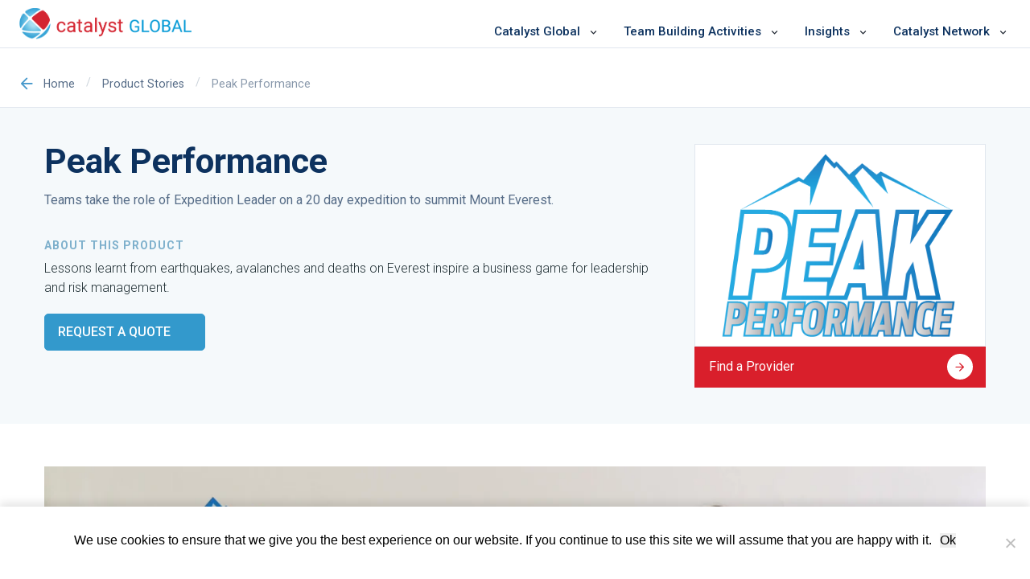

--- FILE ---
content_type: text/html; charset=UTF-8
request_url: https://www.catalystglobal.com/products/peak-performance-story/
body_size: 17208
content:
<!DOCTYPE html>
<html lang="en-US" class="no-js no-svg">
<head>
<meta charset="UTF-8">
<meta name="viewport" content="width=device-width, initial-scale=1, maximum-scale=1.0, user-scalable=no">
<link rel="profile" href="http://gmpg.org/xfn/11">

<link rel="apple-touch-icon" sizes="180x180" href="https://www.catalystglobal.com/wp-content/themes/catalystglobal/_ui/media/favicons/apple-touch-icon.png">
<link rel="icon" type="image/png" sizes="32x32" href="https://www.catalystglobal.com/wp-content/themes/catalystglobal/_ui/media/favicons/favicon-32x32.png">
<link rel="icon" type="image/png" sizes="16x16" href="https://www.catalystglobal.com/wp-content/themes/catalystglobal/_ui/media/favicons/favicon-16x16.png">
<link rel="manifest" href="https://www.catalystglobal.com/wp-content/themes/catalystglobal/_ui/media/favicons/site.webmanifest">
<link rel="mask-icon" href="https://www.catalystglobal.com/wp-content/themes/catalystglobal/_ui/media/favicons/safari-pinned-tab.svg" color="#73001d">
<link rel="shortcut icon" href="https://www.catalystglobal.com/wp-content/themes/catalystglobal/_ui/media/favicons/favicon.ico">
<link rel="stylesheet" href="https://use.fontawesome.com/releases/v5.5.0/css/all.css" integrity="sha384-B4dIYHKNBt8Bc12p+WXckhzcICo0wtJAoU8YZTY5qE0Id1GSseTk6S+L3BlXeVIU" crossorigin="anonymous">
<meta name="msapplication-TileColor" content="#73001d">
<meta name="msapplication-config" content="https://www.catalystglobal.com/wp-content/themes/catalystglobal/_ui/media/favicons/browserconfig.xml">
<meta name="theme-color" content="#73001d">

<meta name='robots' content='index, follow, max-image-preview:large, max-snippet:-1, max-video-preview:-1' />
	<style>img:is([sizes="auto" i], [sizes^="auto," i]) { contain-intrinsic-size: 3000px 1500px }</style>
	
	<!-- This site is optimized with the Yoast SEO Premium plugin v25.4 (Yoast SEO v25.4) - https://yoast.com/wordpress/plugins/seo/ -->
	<title>Peak Performance</title>
	<meta name="description" content="In the team building business game Peak Performance teams take the role of Expedition Leader on a 20-day expedition to summit Mount Everest." />
	<link rel="canonical" href="https://www.catalystglobal.com/products/peak-performance-story/" />
	<meta property="og:locale" content="en_US" />
	<meta property="og:type" content="article" />
	<meta property="og:title" content="Peak Performance" />
	<meta property="og:description" content="In the team building business game Peak Performance teams take the role of Expedition Leader on a 20-day expedition to summit Mount Everest." />
	<meta property="og:url" content="https://www.catalystglobal.com/products/peak-performance-story/" />
	<meta property="article:publisher" content="https://www.facebook.com/catalystglobal" />
	<meta property="article:modified_time" content="2023-02-02T14:57:35+00:00" />
	<meta property="og:image" content="https://www.catalystglobal.com/wp-content/uploads/2018/10/the-peak-performance.jpg" />
	<meta property="og:image:width" content="362" />
	<meta property="og:image:height" content="282" />
	<meta property="og:image:type" content="image/jpeg" />
	<meta name="twitter:card" content="summary_large_image" />
	<meta name="twitter:site" content="@catalystglobal" />
	<meta name="twitter:label1" content="Est. reading time" />
	<meta name="twitter:data1" content="1 minute" />
	<script type="application/ld+json" class="yoast-schema-graph">{"@context":"https://schema.org","@graph":[{"@type":"WebPage","@id":"https://www.catalystglobal.com/products/peak-performance-story/","url":"https://www.catalystglobal.com/products/peak-performance-story/","name":"Peak Performance","isPartOf":{"@id":"https://www.catalystglobal.com/#website"},"primaryImageOfPage":{"@id":"https://www.catalystglobal.com/products/peak-performance-story/#primaryimage"},"image":{"@id":"https://www.catalystglobal.com/products/peak-performance-story/#primaryimage"},"thumbnailUrl":"https://www.catalystglobal.com/wp-content/uploads/2018/10/the-peak-performance.jpg","datePublished":"2018-10-18T09:08:40+00:00","dateModified":"2023-02-02T14:57:35+00:00","description":"In the team building business game Peak Performance teams take the role of Expedition Leader on a 20-day expedition to summit Mount Everest.","breadcrumb":{"@id":"https://www.catalystglobal.com/products/peak-performance-story/#breadcrumb"},"inLanguage":"en-US","potentialAction":[{"@type":"ReadAction","target":["https://www.catalystglobal.com/products/peak-performance-story/"]}]},{"@type":"ImageObject","inLanguage":"en-US","@id":"https://www.catalystglobal.com/products/peak-performance-story/#primaryimage","url":"https://www.catalystglobal.com/wp-content/uploads/2018/10/the-peak-performance.jpg","contentUrl":"https://www.catalystglobal.com/wp-content/uploads/2018/10/the-peak-performance.jpg","width":362,"height":282},{"@type":"BreadcrumbList","@id":"https://www.catalystglobal.com/products/peak-performance-story/#breadcrumb","itemListElement":[{"@type":"ListItem","position":1,"name":"Home","item":"https://www.catalystglobal.com/"},{"@type":"ListItem","position":2,"name":"Product Stories","item":"https://www.catalystglobal.com/product-categories/product-story/"},{"@type":"ListItem","position":3,"name":"Peak Performance"}]},{"@type":"WebSite","@id":"https://www.catalystglobal.com/#website","url":"https://www.catalystglobal.com/","name":"Catalyst Global","description":"","potentialAction":[{"@type":"SearchAction","target":{"@type":"EntryPoint","urlTemplate":"https://www.catalystglobal.com/?s={search_term_string}"},"query-input":{"@type":"PropertyValueSpecification","valueRequired":true,"valueName":"search_term_string"}}],"inLanguage":"en-US"}]}</script>
	<!-- / Yoast SEO Premium plugin. -->


<link rel='dns-prefetch' href='//www.googletagmanager.com' />
<link rel='dns-prefetch' href='//fonts.googleapis.com' />
<link rel="alternate" type="application/rss+xml" title=" &raquo; Feed" href="https://www.catalystglobal.com/feed/" />
<link rel="alternate" type="application/rss+xml" title=" &raquo; Comments Feed" href="https://www.catalystglobal.com/comments/feed/" />
<script type="text/javascript">
/* <![CDATA[ */
window._wpemojiSettings = {"baseUrl":"https:\/\/s.w.org\/images\/core\/emoji\/15.1.0\/72x72\/","ext":".png","svgUrl":"https:\/\/s.w.org\/images\/core\/emoji\/15.1.0\/svg\/","svgExt":".svg","source":{"concatemoji":"https:\/\/www.catalystglobal.com\/wp-includes\/js\/wp-emoji-release.min.js?ver=6.8.1"}};
/*! This file is auto-generated */
!function(i,n){var o,s,e;function c(e){try{var t={supportTests:e,timestamp:(new Date).valueOf()};sessionStorage.setItem(o,JSON.stringify(t))}catch(e){}}function p(e,t,n){e.clearRect(0,0,e.canvas.width,e.canvas.height),e.fillText(t,0,0);var t=new Uint32Array(e.getImageData(0,0,e.canvas.width,e.canvas.height).data),r=(e.clearRect(0,0,e.canvas.width,e.canvas.height),e.fillText(n,0,0),new Uint32Array(e.getImageData(0,0,e.canvas.width,e.canvas.height).data));return t.every(function(e,t){return e===r[t]})}function u(e,t,n){switch(t){case"flag":return n(e,"\ud83c\udff3\ufe0f\u200d\u26a7\ufe0f","\ud83c\udff3\ufe0f\u200b\u26a7\ufe0f")?!1:!n(e,"\ud83c\uddfa\ud83c\uddf3","\ud83c\uddfa\u200b\ud83c\uddf3")&&!n(e,"\ud83c\udff4\udb40\udc67\udb40\udc62\udb40\udc65\udb40\udc6e\udb40\udc67\udb40\udc7f","\ud83c\udff4\u200b\udb40\udc67\u200b\udb40\udc62\u200b\udb40\udc65\u200b\udb40\udc6e\u200b\udb40\udc67\u200b\udb40\udc7f");case"emoji":return!n(e,"\ud83d\udc26\u200d\ud83d\udd25","\ud83d\udc26\u200b\ud83d\udd25")}return!1}function f(e,t,n){var r="undefined"!=typeof WorkerGlobalScope&&self instanceof WorkerGlobalScope?new OffscreenCanvas(300,150):i.createElement("canvas"),a=r.getContext("2d",{willReadFrequently:!0}),o=(a.textBaseline="top",a.font="600 32px Arial",{});return e.forEach(function(e){o[e]=t(a,e,n)}),o}function t(e){var t=i.createElement("script");t.src=e,t.defer=!0,i.head.appendChild(t)}"undefined"!=typeof Promise&&(o="wpEmojiSettingsSupports",s=["flag","emoji"],n.supports={everything:!0,everythingExceptFlag:!0},e=new Promise(function(e){i.addEventListener("DOMContentLoaded",e,{once:!0})}),new Promise(function(t){var n=function(){try{var e=JSON.parse(sessionStorage.getItem(o));if("object"==typeof e&&"number"==typeof e.timestamp&&(new Date).valueOf()<e.timestamp+604800&&"object"==typeof e.supportTests)return e.supportTests}catch(e){}return null}();if(!n){if("undefined"!=typeof Worker&&"undefined"!=typeof OffscreenCanvas&&"undefined"!=typeof URL&&URL.createObjectURL&&"undefined"!=typeof Blob)try{var e="postMessage("+f.toString()+"("+[JSON.stringify(s),u.toString(),p.toString()].join(",")+"));",r=new Blob([e],{type:"text/javascript"}),a=new Worker(URL.createObjectURL(r),{name:"wpTestEmojiSupports"});return void(a.onmessage=function(e){c(n=e.data),a.terminate(),t(n)})}catch(e){}c(n=f(s,u,p))}t(n)}).then(function(e){for(var t in e)n.supports[t]=e[t],n.supports.everything=n.supports.everything&&n.supports[t],"flag"!==t&&(n.supports.everythingExceptFlag=n.supports.everythingExceptFlag&&n.supports[t]);n.supports.everythingExceptFlag=n.supports.everythingExceptFlag&&!n.supports.flag,n.DOMReady=!1,n.readyCallback=function(){n.DOMReady=!0}}).then(function(){return e}).then(function(){var e;n.supports.everything||(n.readyCallback(),(e=n.source||{}).concatemoji?t(e.concatemoji):e.wpemoji&&e.twemoji&&(t(e.twemoji),t(e.wpemoji)))}))}((window,document),window._wpemojiSettings);
/* ]]> */
</script>
<style id='wp-emoji-styles-inline-css' type='text/css'>

	img.wp-smiley, img.emoji {
		display: inline !important;
		border: none !important;
		box-shadow: none !important;
		height: 1em !important;
		width: 1em !important;
		margin: 0 0.07em !important;
		vertical-align: -0.1em !important;
		background: none !important;
		padding: 0 !important;
	}
</style>
<link rel='stylesheet' id='wp-block-library-css' href='https://www.catalystglobal.com/wp-includes/css/dist/block-library/style.min.css?ver=6.8.1' type='text/css' media='all' />
<style id='classic-theme-styles-inline-css' type='text/css'>
/*! This file is auto-generated */
.wp-block-button__link{color:#fff;background-color:#32373c;border-radius:9999px;box-shadow:none;text-decoration:none;padding:calc(.667em + 2px) calc(1.333em + 2px);font-size:1.125em}.wp-block-file__button{background:#32373c;color:#fff;text-decoration:none}
</style>
<style id='global-styles-inline-css' type='text/css'>
:root{--wp--preset--aspect-ratio--square: 1;--wp--preset--aspect-ratio--4-3: 4/3;--wp--preset--aspect-ratio--3-4: 3/4;--wp--preset--aspect-ratio--3-2: 3/2;--wp--preset--aspect-ratio--2-3: 2/3;--wp--preset--aspect-ratio--16-9: 16/9;--wp--preset--aspect-ratio--9-16: 9/16;--wp--preset--color--black: #000000;--wp--preset--color--cyan-bluish-gray: #abb8c3;--wp--preset--color--white: #ffffff;--wp--preset--color--pale-pink: #f78da7;--wp--preset--color--vivid-red: #cf2e2e;--wp--preset--color--luminous-vivid-orange: #ff6900;--wp--preset--color--luminous-vivid-amber: #fcb900;--wp--preset--color--light-green-cyan: #7bdcb5;--wp--preset--color--vivid-green-cyan: #00d084;--wp--preset--color--pale-cyan-blue: #8ed1fc;--wp--preset--color--vivid-cyan-blue: #0693e3;--wp--preset--color--vivid-purple: #9b51e0;--wp--preset--gradient--vivid-cyan-blue-to-vivid-purple: linear-gradient(135deg,rgba(6,147,227,1) 0%,rgb(155,81,224) 100%);--wp--preset--gradient--light-green-cyan-to-vivid-green-cyan: linear-gradient(135deg,rgb(122,220,180) 0%,rgb(0,208,130) 100%);--wp--preset--gradient--luminous-vivid-amber-to-luminous-vivid-orange: linear-gradient(135deg,rgba(252,185,0,1) 0%,rgba(255,105,0,1) 100%);--wp--preset--gradient--luminous-vivid-orange-to-vivid-red: linear-gradient(135deg,rgba(255,105,0,1) 0%,rgb(207,46,46) 100%);--wp--preset--gradient--very-light-gray-to-cyan-bluish-gray: linear-gradient(135deg,rgb(238,238,238) 0%,rgb(169,184,195) 100%);--wp--preset--gradient--cool-to-warm-spectrum: linear-gradient(135deg,rgb(74,234,220) 0%,rgb(151,120,209) 20%,rgb(207,42,186) 40%,rgb(238,44,130) 60%,rgb(251,105,98) 80%,rgb(254,248,76) 100%);--wp--preset--gradient--blush-light-purple: linear-gradient(135deg,rgb(255,206,236) 0%,rgb(152,150,240) 100%);--wp--preset--gradient--blush-bordeaux: linear-gradient(135deg,rgb(254,205,165) 0%,rgb(254,45,45) 50%,rgb(107,0,62) 100%);--wp--preset--gradient--luminous-dusk: linear-gradient(135deg,rgb(255,203,112) 0%,rgb(199,81,192) 50%,rgb(65,88,208) 100%);--wp--preset--gradient--pale-ocean: linear-gradient(135deg,rgb(255,245,203) 0%,rgb(182,227,212) 50%,rgb(51,167,181) 100%);--wp--preset--gradient--electric-grass: linear-gradient(135deg,rgb(202,248,128) 0%,rgb(113,206,126) 100%);--wp--preset--gradient--midnight: linear-gradient(135deg,rgb(2,3,129) 0%,rgb(40,116,252) 100%);--wp--preset--font-size--small: 13px;--wp--preset--font-size--medium: 20px;--wp--preset--font-size--large: 36px;--wp--preset--font-size--x-large: 42px;--wp--preset--spacing--20: 0.44rem;--wp--preset--spacing--30: 0.67rem;--wp--preset--spacing--40: 1rem;--wp--preset--spacing--50: 1.5rem;--wp--preset--spacing--60: 2.25rem;--wp--preset--spacing--70: 3.38rem;--wp--preset--spacing--80: 5.06rem;--wp--preset--shadow--natural: 6px 6px 9px rgba(0, 0, 0, 0.2);--wp--preset--shadow--deep: 12px 12px 50px rgba(0, 0, 0, 0.4);--wp--preset--shadow--sharp: 6px 6px 0px rgba(0, 0, 0, 0.2);--wp--preset--shadow--outlined: 6px 6px 0px -3px rgba(255, 255, 255, 1), 6px 6px rgba(0, 0, 0, 1);--wp--preset--shadow--crisp: 6px 6px 0px rgba(0, 0, 0, 1);}:where(.is-layout-flex){gap: 0.5em;}:where(.is-layout-grid){gap: 0.5em;}body .is-layout-flex{display: flex;}.is-layout-flex{flex-wrap: wrap;align-items: center;}.is-layout-flex > :is(*, div){margin: 0;}body .is-layout-grid{display: grid;}.is-layout-grid > :is(*, div){margin: 0;}:where(.wp-block-columns.is-layout-flex){gap: 2em;}:where(.wp-block-columns.is-layout-grid){gap: 2em;}:where(.wp-block-post-template.is-layout-flex){gap: 1.25em;}:where(.wp-block-post-template.is-layout-grid){gap: 1.25em;}.has-black-color{color: var(--wp--preset--color--black) !important;}.has-cyan-bluish-gray-color{color: var(--wp--preset--color--cyan-bluish-gray) !important;}.has-white-color{color: var(--wp--preset--color--white) !important;}.has-pale-pink-color{color: var(--wp--preset--color--pale-pink) !important;}.has-vivid-red-color{color: var(--wp--preset--color--vivid-red) !important;}.has-luminous-vivid-orange-color{color: var(--wp--preset--color--luminous-vivid-orange) !important;}.has-luminous-vivid-amber-color{color: var(--wp--preset--color--luminous-vivid-amber) !important;}.has-light-green-cyan-color{color: var(--wp--preset--color--light-green-cyan) !important;}.has-vivid-green-cyan-color{color: var(--wp--preset--color--vivid-green-cyan) !important;}.has-pale-cyan-blue-color{color: var(--wp--preset--color--pale-cyan-blue) !important;}.has-vivid-cyan-blue-color{color: var(--wp--preset--color--vivid-cyan-blue) !important;}.has-vivid-purple-color{color: var(--wp--preset--color--vivid-purple) !important;}.has-black-background-color{background-color: var(--wp--preset--color--black) !important;}.has-cyan-bluish-gray-background-color{background-color: var(--wp--preset--color--cyan-bluish-gray) !important;}.has-white-background-color{background-color: var(--wp--preset--color--white) !important;}.has-pale-pink-background-color{background-color: var(--wp--preset--color--pale-pink) !important;}.has-vivid-red-background-color{background-color: var(--wp--preset--color--vivid-red) !important;}.has-luminous-vivid-orange-background-color{background-color: var(--wp--preset--color--luminous-vivid-orange) !important;}.has-luminous-vivid-amber-background-color{background-color: var(--wp--preset--color--luminous-vivid-amber) !important;}.has-light-green-cyan-background-color{background-color: var(--wp--preset--color--light-green-cyan) !important;}.has-vivid-green-cyan-background-color{background-color: var(--wp--preset--color--vivid-green-cyan) !important;}.has-pale-cyan-blue-background-color{background-color: var(--wp--preset--color--pale-cyan-blue) !important;}.has-vivid-cyan-blue-background-color{background-color: var(--wp--preset--color--vivid-cyan-blue) !important;}.has-vivid-purple-background-color{background-color: var(--wp--preset--color--vivid-purple) !important;}.has-black-border-color{border-color: var(--wp--preset--color--black) !important;}.has-cyan-bluish-gray-border-color{border-color: var(--wp--preset--color--cyan-bluish-gray) !important;}.has-white-border-color{border-color: var(--wp--preset--color--white) !important;}.has-pale-pink-border-color{border-color: var(--wp--preset--color--pale-pink) !important;}.has-vivid-red-border-color{border-color: var(--wp--preset--color--vivid-red) !important;}.has-luminous-vivid-orange-border-color{border-color: var(--wp--preset--color--luminous-vivid-orange) !important;}.has-luminous-vivid-amber-border-color{border-color: var(--wp--preset--color--luminous-vivid-amber) !important;}.has-light-green-cyan-border-color{border-color: var(--wp--preset--color--light-green-cyan) !important;}.has-vivid-green-cyan-border-color{border-color: var(--wp--preset--color--vivid-green-cyan) !important;}.has-pale-cyan-blue-border-color{border-color: var(--wp--preset--color--pale-cyan-blue) !important;}.has-vivid-cyan-blue-border-color{border-color: var(--wp--preset--color--vivid-cyan-blue) !important;}.has-vivid-purple-border-color{border-color: var(--wp--preset--color--vivid-purple) !important;}.has-vivid-cyan-blue-to-vivid-purple-gradient-background{background: var(--wp--preset--gradient--vivid-cyan-blue-to-vivid-purple) !important;}.has-light-green-cyan-to-vivid-green-cyan-gradient-background{background: var(--wp--preset--gradient--light-green-cyan-to-vivid-green-cyan) !important;}.has-luminous-vivid-amber-to-luminous-vivid-orange-gradient-background{background: var(--wp--preset--gradient--luminous-vivid-amber-to-luminous-vivid-orange) !important;}.has-luminous-vivid-orange-to-vivid-red-gradient-background{background: var(--wp--preset--gradient--luminous-vivid-orange-to-vivid-red) !important;}.has-very-light-gray-to-cyan-bluish-gray-gradient-background{background: var(--wp--preset--gradient--very-light-gray-to-cyan-bluish-gray) !important;}.has-cool-to-warm-spectrum-gradient-background{background: var(--wp--preset--gradient--cool-to-warm-spectrum) !important;}.has-blush-light-purple-gradient-background{background: var(--wp--preset--gradient--blush-light-purple) !important;}.has-blush-bordeaux-gradient-background{background: var(--wp--preset--gradient--blush-bordeaux) !important;}.has-luminous-dusk-gradient-background{background: var(--wp--preset--gradient--luminous-dusk) !important;}.has-pale-ocean-gradient-background{background: var(--wp--preset--gradient--pale-ocean) !important;}.has-electric-grass-gradient-background{background: var(--wp--preset--gradient--electric-grass) !important;}.has-midnight-gradient-background{background: var(--wp--preset--gradient--midnight) !important;}.has-small-font-size{font-size: var(--wp--preset--font-size--small) !important;}.has-medium-font-size{font-size: var(--wp--preset--font-size--medium) !important;}.has-large-font-size{font-size: var(--wp--preset--font-size--large) !important;}.has-x-large-font-size{font-size: var(--wp--preset--font-size--x-large) !important;}
:where(.wp-block-post-template.is-layout-flex){gap: 1.25em;}:where(.wp-block-post-template.is-layout-grid){gap: 1.25em;}
:where(.wp-block-columns.is-layout-flex){gap: 2em;}:where(.wp-block-columns.is-layout-grid){gap: 2em;}
:root :where(.wp-block-pullquote){font-size: 1.5em;line-height: 1.6;}
</style>
<link rel='stylesheet' id='contact-form-7-css' href='https://www.catalystglobal.com/wp-content/plugins/contact-form-7/includes/css/styles.css?ver=6.1' type='text/css' media='all' />
<link rel='stylesheet' id='wpcf7-redirect-script-frontend-css' href='https://www.catalystglobal.com/wp-content/plugins/wpcf7-redirect/build/assets/frontend-script.css?ver=2c532d7e2be36f6af233' type='text/css' media='all' />
<link rel='stylesheet' id='cookie-notice-front-css' href='https://www.catalystglobal.com/wp-content/plugins/cookie-notice/css/front.min.css?ver=2.5.7' type='text/css' media='all' />
<link rel='stylesheet' id='siteorigin-panels-front-css' href='https://www.catalystglobal.com/wp-content/plugins/siteorigin-panels/css/front-flex.min.css?ver=2.32.1' type='text/css' media='all' />
<link rel='stylesheet' id='search-filter-plugin-styles-css' href='https://www.catalystglobal.com/wp-content/plugins/search-filter-pro/public/assets/css/search-filter.min.css?ver=2.5.13' type='text/css' media='all' />
<link rel='stylesheet' id='i3-mochi-css' href='https://www.catalystglobal.com/wp-content/themes/catalystglobal/_ui/css/mochi.css?ver=1.0' type='text/css' media='all' />
<link rel='stylesheet' id='i3-mochi-updates-css' href='https://www.catalystglobal.com/wp-content/themes/catalystglobal/_ui/css/custom_updates.css?ver=1.0' type='text/css' media='all' />
<link rel='stylesheet' id='i3-mochi-print-css' href='https://www.catalystglobal.com/wp-content/themes/catalystglobal/_ui/css/mochi-print.css?ver=1.0' type='text/css' media='print' />
<link rel='stylesheet' id='i3-mochi-fonts-0-css' href='//fonts.googleapis.com/css?family=Roboto%3A300%2C400%2C500%2C700%2C900&#038;subset=latin&#038;ver=1.0' type='text/css' media='all' />
<link rel='stylesheet' id='carousel-style-css' href='https://www.catalystglobal.com/wp-content/themes/catalystglobal/_ui/css/partials/carousel/carousel.css?ver=6.8.1' type='text/css' media='all' />
<style id='akismet-widget-style-inline-css' type='text/css'>

			.a-stats {
				--akismet-color-mid-green: #357b49;
				--akismet-color-white: #fff;
				--akismet-color-light-grey: #f6f7f7;

				max-width: 350px;
				width: auto;
			}

			.a-stats * {
				all: unset;
				box-sizing: border-box;
			}

			.a-stats strong {
				font-weight: 600;
			}

			.a-stats a.a-stats__link,
			.a-stats a.a-stats__link:visited,
			.a-stats a.a-stats__link:active {
				background: var(--akismet-color-mid-green);
				border: none;
				box-shadow: none;
				border-radius: 8px;
				color: var(--akismet-color-white);
				cursor: pointer;
				display: block;
				font-family: -apple-system, BlinkMacSystemFont, 'Segoe UI', 'Roboto', 'Oxygen-Sans', 'Ubuntu', 'Cantarell', 'Helvetica Neue', sans-serif;
				font-weight: 500;
				padding: 12px;
				text-align: center;
				text-decoration: none;
				transition: all 0.2s ease;
			}

			/* Extra specificity to deal with TwentyTwentyOne focus style */
			.widget .a-stats a.a-stats__link:focus {
				background: var(--akismet-color-mid-green);
				color: var(--akismet-color-white);
				text-decoration: none;
			}

			.a-stats a.a-stats__link:hover {
				filter: brightness(110%);
				box-shadow: 0 4px 12px rgba(0, 0, 0, 0.06), 0 0 2px rgba(0, 0, 0, 0.16);
			}

			.a-stats .count {
				color: var(--akismet-color-white);
				display: block;
				font-size: 1.5em;
				line-height: 1.4;
				padding: 0 13px;
				white-space: nowrap;
			}
		
</style>
<script type="text/javascript" src="https://www.catalystglobal.com/wp-content/themes/catalystglobal/_ui/js/std/jquery/jquery.js" id="jquery-js"></script>
<script type="text/javascript" id="cookie-notice-front-js-before">
/* <![CDATA[ */
var cnArgs = {"ajaxUrl":"https:\/\/www.catalystglobal.com\/wp-admin\/admin-ajax.php","nonce":"6f0349570f","hideEffect":"fade","position":"bottom","onScroll":false,"onScrollOffset":100,"onClick":false,"cookieName":"cookie_notice_accepted","cookieTime":2592000,"cookieTimeRejected":2592000,"globalCookie":false,"redirection":false,"cache":false,"revokeCookies":false,"revokeCookiesOpt":"automatic"};
/* ]]> */
</script>
<script type="text/javascript" src="https://www.catalystglobal.com/wp-content/plugins/cookie-notice/js/front.min.js?ver=2.5.7" id="cookie-notice-front-js"></script>
<script type="text/javascript" id="search-filter-plugin-build-js-extra">
/* <![CDATA[ */
var SF_LDATA = {"ajax_url":"https:\/\/www.catalystglobal.com\/wp-admin\/admin-ajax.php","home_url":"https:\/\/www.catalystglobal.com\/","extensions":[]};
/* ]]> */
</script>
<script type="text/javascript" src="https://www.catalystglobal.com/wp-content/plugins/search-filter-pro/public/assets/js/search-filter-build.min.js?ver=2.5.13" id="search-filter-plugin-build-js"></script>
<script type="text/javascript" src="https://www.catalystglobal.com/wp-content/plugins/search-filter-pro/public/assets/js/chosen.jquery.min.js?ver=2.5.13" id="search-filter-plugin-chosen-js"></script>
<script type="text/javascript" src="https://www.catalystglobal.com/wp-content/themes/catalystglobal/_ui/js/lazysizes-config.js?ver=1.0" id="lazysizes-config-js"></script>
<script type="text/javascript" src="https://www.catalystglobal.com/wp-content/themes/catalystglobal/_ui/js/lazysizes.min.js?ver=1.0" id="lazysizes-js"></script>
<script type="text/javascript" src="https://www.catalystglobal.com/wp-content/themes/catalystglobal/_ui/js/ls.bgset.min.js?ver=1.0" id="lazysizes-bgset-js"></script>

<!-- Google tag (gtag.js) snippet added by Site Kit -->

<!-- Google Analytics snippet added by Site Kit -->
<script type="text/javascript" src="https://www.googletagmanager.com/gtag/js?id=G-213FN6KN3E" id="google_gtagjs-js" async></script>
<script type="text/javascript" id="google_gtagjs-js-after">
/* <![CDATA[ */
window.dataLayer = window.dataLayer || [];function gtag(){dataLayer.push(arguments);}
gtag("set","linker",{"domains":["www.catalystglobal.com"]});
gtag("js", new Date());
gtag("set", "developer_id.dZTNiMT", true);
gtag("config", "G-213FN6KN3E");
 window._googlesitekit = window._googlesitekit || {}; window._googlesitekit.throttledEvents = []; window._googlesitekit.gtagEvent = (name, data) => { var key = JSON.stringify( { name, data } ); if ( !! window._googlesitekit.throttledEvents[ key ] ) { return; } window._googlesitekit.throttledEvents[ key ] = true; setTimeout( () => { delete window._googlesitekit.throttledEvents[ key ]; }, 5 ); gtag( "event", name, { ...data, event_source: "site-kit" } ); }; 
/* ]]> */
</script>

<!-- End Google tag (gtag.js) snippet added by Site Kit -->
<link rel="https://api.w.org/" href="https://www.catalystglobal.com/wp-json/" /><link rel="EditURI" type="application/rsd+xml" title="RSD" href="https://www.catalystglobal.com/xmlrpc.php?rsd" />

<link rel='shortlink' href='https://www.catalystglobal.com/?p=235' />
<link rel="alternate" title="oEmbed (JSON)" type="application/json+oembed" href="https://www.catalystglobal.com/wp-json/oembed/1.0/embed?url=https%3A%2F%2Fwww.catalystglobal.com%2Fproducts%2Fpeak-performance-story%2F" />
<link rel="alternate" title="oEmbed (XML)" type="text/xml+oembed" href="https://www.catalystglobal.com/wp-json/oembed/1.0/embed?url=https%3A%2F%2Fwww.catalystglobal.com%2Fproducts%2Fpeak-performance-story%2F&#038;format=xml" />
<meta name="generator" content="Site Kit by Google 1.156.0" />
<!-- Google AdSense meta tags added by Site Kit -->
<meta name="google-adsense-platform-account" content="ca-host-pub-2644536267352236">
<meta name="google-adsense-platform-domain" content="sitekit.withgoogle.com">
<!-- End Google AdSense meta tags added by Site Kit -->

<!-- Meta Pixel Code -->
<script type='text/javascript'>
!function(f,b,e,v,n,t,s){if(f.fbq)return;n=f.fbq=function(){n.callMethod?
n.callMethod.apply(n,arguments):n.queue.push(arguments)};if(!f._fbq)f._fbq=n;
n.push=n;n.loaded=!0;n.version='2.0';n.queue=[];t=b.createElement(e);t.async=!0;
t.src=v;s=b.getElementsByTagName(e)[0];s.parentNode.insertBefore(t,s)}(window,
document,'script','https://connect.facebook.net/en_US/fbevents.js?v=next');
</script>
<!-- End Meta Pixel Code -->

      <script type='text/javascript'>
        var url = window.location.origin + '?ob=open-bridge';
        fbq('set', 'openbridge', '745823709953914', url);
      </script>
    <script type='text/javascript'>fbq('init', '745823709953914', {}, {
    "agent": "wordpress-6.8.1-3.0.16"
})</script><script type='text/javascript'>
    fbq('track', 'PageView', []);
  </script>
<!-- Meta Pixel Code -->
<noscript>
<img height="1" width="1" style="display:none" alt="fbpx"
src="https://www.facebook.com/tr?id=745823709953914&ev=PageView&noscript=1" />
</noscript>
<!-- End Meta Pixel Code -->
<style type="text/css" id="filter-everything-inline-css">.wpc-orderby-select{width:100%}.wpc-filters-open-button-container{display:none}.wpc-debug-message{padding:16px;font-size:14px;border:1px dashed #ccc;margin-bottom:20px}.wpc-debug-title{visibility:hidden}.wpc-button-inner,.wpc-chip-content{display:flex;align-items:center}.wpc-icon-html-wrapper{position:relative;margin-right:10px;top:2px}.wpc-icon-html-wrapper span{display:block;height:1px;width:18px;border-radius:3px;background:#2c2d33;margin-bottom:4px;position:relative}span.wpc-icon-line-1:after,span.wpc-icon-line-2:after,span.wpc-icon-line-3:after{content:"";display:block;width:3px;height:3px;border:1px solid #2c2d33;background-color:#fff;position:absolute;top:-2px;box-sizing:content-box}span.wpc-icon-line-3:after{border-radius:50%;left:2px}span.wpc-icon-line-1:after{border-radius:50%;left:5px}span.wpc-icon-line-2:after{border-radius:50%;left:12px}body .wpc-filters-open-button-container a.wpc-filters-open-widget,body .wpc-filters-open-button-container a.wpc-open-close-filters-button{display:inline-block;text-align:left;border:1px solid #2c2d33;border-radius:2px;line-height:1.5;padding:7px 12px;background-color:transparent;color:#2c2d33;box-sizing:border-box;text-decoration:none!important;font-weight:400;transition:none;position:relative}@media screen and (max-width:768px){.wpc_show_bottom_widget .wpc-filters-open-button-container,.wpc_show_open_close_button .wpc-filters-open-button-container{display:block}.wpc_show_bottom_widget .wpc-filters-open-button-container{margin-top:1em;margin-bottom:1em}}</style>

<!-- Google Tag Manager snippet added by Site Kit -->
<script type="text/javascript">
/* <![CDATA[ */

			( function( w, d, s, l, i ) {
				w[l] = w[l] || [];
				w[l].push( {'gtm.start': new Date().getTime(), event: 'gtm.js'} );
				var f = d.getElementsByTagName( s )[0],
					j = d.createElement( s ), dl = l != 'dataLayer' ? '&l=' + l : '';
				j.async = true;
				j.src = 'https://www.googletagmanager.com/gtm.js?id=' + i + dl;
				f.parentNode.insertBefore( j, f );
			} )( window, document, 'script', 'dataLayer', 'GTM-T56DCL5' );
			
/* ]]> */
</script>

<!-- End Google Tag Manager snippet added by Site Kit -->
<!-- Global site tag (gtag.js) - Google Ads: 1070229324 --> <script async src="https://www.googletagmanager.com/gtag/js?id=AW-1070229324"></script> <script> window.dataLayer = window.dataLayer || []; function gtag(){dataLayer.push(arguments);} gtag('js', new Date()); gtag('config', 'AW-1070229324'); </script><style media="all" id="siteorigin-panels-layouts-head">/* Layout 235 */ #pgc-235-0-0 { width:100%;width:calc(100% - ( 0 * 30px ) ) } #pg-235-0 , #pl-235 .so-panel , #pl-235 .so-panel:last-of-type { margin-bottom:0px } #pgc-235-1-0 { width:61.8034%;width:calc(61.8034% - ( 0.38196600790794 * 30px ) ) } #pgc-235-1-1 { width:38.1966%;width:calc(38.1966% - ( 0.61803399209206 * 30px ) ) } #pg-235-0.panel-has-style > .panel-row-style, #pg-235-0.panel-no-style , #pg-235-1.panel-has-style > .panel-row-style, #pg-235-1.panel-no-style { -webkit-align-items:flex-start;align-items:flex-start } @media (max-width:780px){ #pg-235-0.panel-no-style, #pg-235-0.panel-has-style > .panel-row-style, #pg-235-0 , #pg-235-1.panel-no-style, #pg-235-1.panel-has-style > .panel-row-style, #pg-235-1 { -webkit-flex-direction:column;-ms-flex-direction:column;flex-direction:column } #pg-235-0 > .panel-grid-cell , #pg-235-0 > .panel-row-style > .panel-grid-cell , #pg-235-1 > .panel-grid-cell , #pg-235-1 > .panel-row-style > .panel-grid-cell { width:100%;margin-right:0 } #pgc-235-1-0 , #pl-235 .panel-grid .panel-grid-cell-mobile-last { margin-bottom:0px } #pl-235 .panel-grid-cell { padding:0 } #pl-235 .panel-grid .panel-grid-cell-empty { display:none }  } </style><link rel="icon" href="https://www.catalystglobal.com/wp-content/uploads/2020/02/cropped-Catalyst-Global-Favicon-2019-transparent-01-32x32.png" sizes="32x32" />
<link rel="icon" href="https://www.catalystglobal.com/wp-content/uploads/2020/02/cropped-Catalyst-Global-Favicon-2019-transparent-01-192x192.png" sizes="192x192" />
<link rel="apple-touch-icon" href="https://www.catalystglobal.com/wp-content/uploads/2020/02/cropped-Catalyst-Global-Favicon-2019-transparent-01-180x180.png" />
<meta name="msapplication-TileImage" content="https://www.catalystglobal.com/wp-content/uploads/2020/02/cropped-Catalyst-Global-Favicon-2019-transparent-01-270x270.png" />
		<style type="text/css" id="wp-custom-css">
			.partner-social-list > li a .icon:before {
    color: #1F2631 !important;
}

/* Change hyperlink colour */
a {
     color: #4698CB;
}
.result-thumb img{
	height: 225px;
  width: 100%;
  object-fit: cover;
}
.card-text-container{
	background:#F8FBFC;
	padding: 15px;
	margin-bottom: 30px;
}
.result-title h4 {
    margin-bottom: 10px;
    font-weight: 500;
    line-height: 30px;
	  font-size: 22px;
}
.result-title a{
	color:#566C87;
}
.result-description {
   height: 220px;
   overflow: hidden;
}
.result-description p{
	font-size: 16px;
  height: 145px;
  overflow: hidden;
	margin-bottom:10px;
}
.result-button a{
	color:#566C87;font-weight:500;
}

.result-button i{
	background: #566C87;
    height: 25px;
    width: 25px;
    text-align: center;
    padding: 7px;
    font-size: 10px;
    border-radius: 50%;
    color: #fff;
    margin-left: 10px;
}
label.sf-label-checkbox {
    font-size: 14px;
    font-weight: 500;
}

li.sf-field-submit input {
    background: #566c87;
    width: 100%;
    padding: 10px;
    border: none;
    color: #e9e9e9;
}

li.sf-field-search label {
    width: 100%;
}

li.sf-field-search input {
    font-size: 14px;
}

li.sf-field-search h4 {
    font-weight: bold;
}
li.sf-level-0 > .sf-input-checkbox {
    /* color: #f00 !important; */
    display: none;
    visibility: hidden;
}

li.sf-level-0 > .sf-label-checkbox {
    font-size: 16px;
    line-height: 25px;
    pointer-events: none;
    margin-bottom: 5px;
    margin-top: 10px;
    font-weight: bold;
}
@media (max-width: 768px) {

li.sf-field-taxonomy-product_categories ul, li.sf-field-taxonomy-product_categories h4 {
	display:none;
}	
.expended span.close-filter {
    padding: 5px;
    border: 2px solid #bbbbbb;
    height: 32px;
    width: 30px;
    display: inline-block !important;
    position: absolute;
    top: 5px;
    right: 5px;
}
.expended ul,.expended  h4 {
	display:block !important; 
}	
	
.btn-catalyst-red {
    border: 1px solid #d91e29;
    color: #d91e29;
    display: table !important;
    text-align: center;
    padding: 5px 20px;
    margin-left: auto;
    margin-right: 0;
}
	
li.sf-field-taxonomy-product_categories.expended {
    position: absolute;
    background: #Fcfcfc;
    top: 0;
    left: 0;
    padding: 25px;
    overflow: hidden;
    border: 1px solid #ccc;
		box-shadow: 1px 1px 6px #0005;
	z-index:1;
}	
	
	

span.more-filter {
	display:none;
}
span.close-filter {
	display:none;
}

/* Temporary test update by Sofia for mobile screen- (max-width: 480px) like inside this @media styles for extra small phones and devices */ 
	@media (max-width: 480px) {
  #pgc-12-1-0 > .panel-cell-style,
  #pgc-12-1-1 > .panel-cell-style,
  #pgc-12-1-2 > .panel-cell-style,
  #pgc-12-1-3 > .panel-cell-style {
    width: 70px;
    height: 70px;
    font-size: 0.7rem;
  }

  #pgc-12-1-0 > .panel-cell-style h4,
  #pgc-12-1-1 > .panel-cell-style h4,
  #pgc-12-1-2 > .panel-cell-style h4,
  #pgc-12-1-3 > .panel-cell-style h4 {
    font-size: 0.65rem;
    line-height: 1.1;
  }

  #stats-bar > .panel-grid-cell {
    flex: 0 0 70px;
  }

#stats-bar > .panel-grid-cell:last-child {
    margin-right: 0;
  }

		#stats-row{
			 padding: 10px 10px 10px 10px;
		}

}

/* Temporary test update by Sofia -styles forfor extra small phones and devices above */ 

/* Temporary test update by Sofia for mobile screen- (max-width: 768px) like inside this @media styles for phones and small devices */ 
#pgc-12-1-0 > .panel-cell-style h4,
#pgc-12-1-1 > .panel-cell-style h4,
#pgc-12-1-2 > .panel-cell-style h4,
#pgc-12-1-3 > .panel-cell-style h4 {
  font-size: 0.8rem;
  font-weight: bold;
  text-align: center;
  line-height: 1.2;
  margin-top: 5px;
}


#stats-bar > .panel-grid-cell {
  flex: 0 0 100px;
}

  #stats-bar {
    padding-left: 0 !important;
    margin-left: 0 !important;
  padding-right: 5px !important;
    margin-right: 5px !important;
  }

.container, .panel-grid,  {
    padding-left: 0 !important;
    margin-left: 0 !important;
 padding-right: 5px !important;
    margin-right: 5px !important;
    box-sizing: border-box;
  }

#stats-bar > .panel-grid-cell {
    flex: 0 0 80px;
  }

#stats-bar > .panel-grid-cell:last-child {
    margin-right: 0;
  }

		#stats-row{
			 padding: 5px 5px 5px 5px;
		}

/* Temporary test update by Sofia -styles for phones and small devices above */ 

}

/* Temporary test update by Sofia for Tablet and larger screens-  @media here (min-width: 67em) styles for Tablet and larger screens */ 

@media screen and (min-width: 67em) {
#pgc-12-1-0 > .panel-cell-style h4,
#pgc-12-1-1 > .panel-cell-style h4,
#pgc-12-1-2 > .panel-cell-style h4,
#pgc-12-1-3 > .panel-cell-style h4 {
  font-size: 1.75rem;
  font-weight: bold;
  text-align: center;
  line-height: 1.2;
  margin-top: 5px;
}

}

/* Temporary test update by Sofia -styles for Tablet and larger screens above */ 


.custom-search li.sf-field-submit {
    width: 180px;
    display: inline-block !important;
    margin-left: 20px;
}
.custom-search li.sf-field-search {
    width: calc(100% - 200px);
    display: inline-block !important;
}		</style>
		<script>
window['_fs_debug'] = false;
window['_fs_host'] = 'fullstory.com';
window['_fs_script'] = 'edge.fullstory.com/s/fs.js';
window['_fs_org'] = 'RYAMP';
window['_fs_namespace'] = 'FS';
(function(m,n,e,t,l,o,g,y){
    if (e in m) {if(m.console && m.console.log) { m.console.log('FullStory namespace conflict. Please set window["_fs_namespace"].');} return;}
    g=m[e]=function(a,b,s){g.q?g.q.push([a,b,s]):g._api(a,b,s);};g.q=[];
    o=n.createElement(t);o.async=1;o.crossOrigin='anonymous';o.src='https://'+_fs_script;
    y=n.getElementsByTagName(t)[0];y.parentNode.insertBefore(o,y);
    g.identify=function(i,v,s){g(l,{uid:i},s);if(v)g(l,v,s)};g.setUserVars=function(v,s){g(l,v,s)};g.event=function(i,v,s){g('event',{n:i,p:v},s)};
    g.shutdown=function(){g("rec",!1)};g.restart=function(){g("rec",!0)};
    g.log = function(a,b){g("log",[a,b])};
    g.consent=function(a){g("consent",!arguments.length||a)};
    g.identifyAccount=function(i,v){o='account';v=v||{};v.acctId=i;g(o,v)};
    g.clearUserCookie=function(){};
    g._w={};y='XMLHttpRequest';g._w[y]=m[y];y='fetch';g._w[y]=m[y];
    if(m[y])m[y]=function(){return g._w[y].apply(this,arguments)};
})(window,document,window['_fs_namespace'],'script','user');
</script>
</head>
<body id="i3-CG" class="wp-singular products-template-default single single-products postid-235 wp-theme-catalystglobal cookies-not-set siteorigin-panels siteorigin-panels-before-js" >

		<div class="ph i3-ph">
		<div class="ph__container__wrapper">
			<div class="ph__container">
				<a href="https://www.catalystglobal.com" class="ph__logo">
					<img src="https://www.catalystglobal.com/wp-content/themes/catalystglobal/_ui/media/logo-small.png" alt=" Logo">
					<div class="stacked">
															</div>

				</a>
								<div class="ph__menu">
					<a href="#i3-CG" class="ph__menu__toggle i3-toggle" data-toggle="class: '--show-menu'"><i class="icon icon-menu"></i></a>
					<div class="ph__menu__container">
						<ul id="menu-main-menu" class="menu"><li id="menu-item-2692" class="menu-item menu-item-type-post_type menu-item-object-page menu-item-has-children menu-has-submenu"><a href="https://www.catalystglobal.com/catalyst-global/">Catalyst Global</a>
<div class="sub-menu"><div class="sub-menu__wrapper"><div class="sub-menu__menu"><ul class="unstyled">
	<li id="menu-item-9180" class="menu-item menu-item-type-post_type menu-item-object-page menu-has-submenu"><a href="https://www.catalystglobal.com/catalyst-global/our-story/">Catalyst Global Story</a></li>
	<li id="menu-item-9516" class="menu-item menu-item-type-post_type menu-item-object-page menu-has-submenu"><a href="https://www.catalystglobal.com/catalyst-global/product-stories/">Product Stories</a></li>
	<li id="menu-item-9358" class="menu-item menu-item-type-custom menu-item-object-custom menu-has-submenu"><a href="/catalyst-global/our-team/">Our Team</a></li>
	<li id="menu-item-9181" class="menu-item menu-item-type-post_type menu-item-object-page menu-has-submenu"><a href="https://www.catalystglobal.com/catalyst-global/our-giving/">Our Giving</a></li>
</ul></div></div></div></li>
<li id="menu-item-372" class="menu-item menu-item-type-post_type menu-item-object-page menu-item-has-children menu-has-submenu"><a href="https://www.catalystglobal.com/team-building/">Team Building Activities</a>
<div class="sub-menu"><div class="sub-menu__wrapper"><div class="sub-menu__menu"><ul class="unstyled">
	<li id="menu-item-9184" class="menu-item menu-item-type-post_type menu-item-object-page menu-has-submenu"><a href="https://www.catalystglobal.com/team-building-search/">Team Building Search</a></li>
	<li id="menu-item-9403" class="menu-item menu-item-type-post_type menu-item-object-page menu-has-submenu"><a href="https://www.catalystglobal.com/request-a-team-building-quote/">Request a Quote</a></li>
</ul></div></div></div></li>
<li id="menu-item-9054" class="menu-item menu-item-type-post_type menu-item-object-page menu-item-has-children menu-has-submenu"><a href="https://www.catalystglobal.com/team-building-insights/">Insights</a>
<div class="sub-menu"><div class="sub-menu__wrapper"><div class="sub-menu__menu"><ul class="unstyled">
	<li id="menu-item-9384" class="menu-item menu-item-type-post_type menu-item-object-page menu-has-submenu"><a href="https://www.catalystglobal.com/team-building-insights/opinions/">Opinions &#038; Views</a></li>
	<li id="menu-item-9385" class="menu-item menu-item-type-post_type menu-item-object-page menu-has-submenu"><a href="https://www.catalystglobal.com/team-building-insights/news/">Network News</a></li>
	<li id="menu-item-9383" class="menu-item menu-item-type-post_type menu-item-object-page menu-has-submenu"><a href="https://www.catalystglobal.com/team-building-insights/podcast/">Team Building Podcast</a></li>
</ul></div></div></div></li>
<li id="menu-item-1574" class="menu-item menu-item-type-post_type menu-item-object-page menu-item-has-children menu-has-submenu"><a href="https://www.catalystglobal.com/team-building-network/">Catalyst Network</a>
<div class="sub-menu"><div class="sub-menu__wrapper"><div class="sub-menu__menu"><ul class="unstyled">
	<li id="menu-item-9186" class="menu-item menu-item-type-post_type menu-item-object-page menu-has-submenu"><a href="https://www.catalystglobal.com/team-building-network/network-partners/">Catalyst Network Members</a></li>
	<li id="menu-item-9185" class="menu-item menu-item-type-post_type menu-item-object-page menu-has-submenu"><a href="https://www.catalystglobal.com/team-building-network/join/">Join the Catalyst Network</a></li>
	<li id="menu-item-9191" class="menu-item menu-item-type-post_type menu-item-object-page menu-has-submenu"><a href="https://www.catalystglobal.com/connect-with-catalyst/">Connect with Catalyst</a></li>
</ul></div></div></div></li>
</ul>					</div>
				</div>
				
			</div>
		</div>
	</div>

	<div class="app__body">
<div class="page-header__breadcrumbs"><a href="#" class="i3-breadcrumbs-back page-header__breadcrumbs__back"><i class="icon icon-arrow-left"></i></a><span><span><a href="https://www.catalystglobal.com/">Home</a></span> / <span><a href="https://www.catalystglobal.com/product-categories/product-story/">Product Stories</a></span> / <span class="breadcrumb_last" aria-current="page">Peak Performance</span></span></div>

<div class="container__section">
	<div class="container">
								<div class="clear-fix">
						<div class="page__logo-contact">
									<div class="page__logo" style="background-color:#FFFFFF">
						<img data-src="https://www.catalystglobal.com/wp-content/uploads/2018/12/Peak-Performance-Logo-Transparent-01.png" alt="Peak Performance" class="lazyload">						
					</div>
													<a href="https://www.catalystglobal.com/connect-with-catalyst/" target="_blank" class="page__contact">
						Find a Provider
						<i class="icon icon-arrow-right"></i>
					</a>
							</div>
						<div>
				<h1 class="page__title">Peak Performance</h1>
									<h2 class="page__subtitle">Teams take the role of Expedition Leader on a 20 day expedition to summit Mount Everest.</h2>
				
									<div class="page__overview">
						<h3 class="page__overview__title">About this product</h3>
						<p>
							Lessons learnt from earthquakes, avalanches and deaths on Everest inspire a business game for leadership and risk management.
						</p>
						<p style="text-align: left;"><a class="btn btn-default" href="/request-a-team-building-quote/">Request a Quote</a></p>
					</div>
				
			</div>
		</div>
	</div>
</div>

<div class="cms-content">
	<div id="pl-235"  class="panel-layout" ><div class='container --style-standard'><div id="pg-235-0"  class="panel-grid panel-has-style" ><div class="offset-bottom-rem-3 panel-row-style panel-row-style-for-235-0" ><div id="pgc-235-0-0"  class="panel-grid-cell" ><div id="panel-235-0-0-0" class="so-panel widget widget_media_video panel-first-child panel-last-child" data-index="0" ><div style="width:100%;" class="wp-video"><!--[if lt IE 9]><script>document.createElement('video');</script><![endif]-->
<video class="wp-video-shortcode" id="video-235-1" preload="metadata" controls="controls"><source type="video/vimeo" src="https://vimeo.com/298076413?loop=0&#038;_=1" /><a href="https://vimeo.com/298076413?loop=0">https://vimeo.com/298076413?loop=0</a></video></div></div></div></div></div></div><div class='container --style-standard'><div id="pg-235-1"  class="panel-grid panel-has-style" ><div class="offset-bottom-rem-3 panel-row-style panel-row-style-for-235-1" ><div id="pgc-235-1-0"  class="panel-grid-cell" ><div id="panel-235-1-0-0" class="so-panel widget widget_so-text-editor-widget panel-first-child panel-last-child" data-index="1" ><div
			
			class="so-widget-so-text-editor-widget so-widget-so-text-editor-widget-default-d75171398898-235"
			
		><p>This unique programme took longer to create than to plan a mountain expedition and achieve the climb. Huge teamwork was required in its creation, from ideation to creative interpretation, and finally, through to the App design team, who had to make the game matrix work on the tablet. Two years to be precise. So how did it begin?</p>
<p>For many years now, I have been visiting Nepal annually to explore the Himalayas. Over twenty-five, trips have seen me kayak down rivers, hike and fly mountains with my para-glider, and more recently conquer several of its 6500m peaks. It was on the last peak attempt to climb Ama Dablam, surely one of the world's most beautiful mountains, where I became convinced that some of the decisions we were making would make an excellent basis for a team game, and Peak Performance started to take shape.</p>
<h6><span style="font-weight: 400;">At this time in 2014, and '15, Mount Everest had two disaster years back to back. In 2014 an ice fall killed 16 Sherpas. </span></h6>
<p>In the wake of this tragedy, one of the trip leaders, who lost 5 of his Sherpas, came to stay with me in Lombok to recover and find peace. I learned much from him during our discussions, and some of his knowledge became the foundation for Peak Performance. The following year, on 25 April 2015, Nepal had a terrible earthquake, and 19 bodies were recovered from the ice fall. I knew an 'ice fall' would have to be an important part of the challenge, and I wanted to replicate the haphazard nature of crossing it and reveal the dangers.</p>
<h6><span style="font-weight: 400;">Working on the matrix, we used real-life scenarios, looking at guides, high-altitude camps, the use of oxygen, different routes on the mountain, and the management of risk. </span></h6>
<p>Peak Performance reveals how people perform different tasks in each successful bid for the summit. Weather plays a huge part, and so does faultless planning. But, planning needs to be agile and responsive to changing conditions on the mountain. We created the largest leader's guide of any activity we had ever designed. These manuals contain everything our hand-picked partners worldwide need to know to effectively prepare, deliver, and in this case, review the activity. Our in-house App development team were magnificent in interpreting and helping develop the outcomes of virtual actions.</p>
<p>Adding three-dimensional challenges, such as tent pitching and crossing ravines on ladders, adds that extra bit of fun to what is proving to be a challenging but enjoyable immersion in the world of high-altitude mountain climbing. Partners around the world are now availing themselves of guest speakers – people who have scaled these heights and can add that little bit extra to what is already a fantastic new activity.</p>
</div></div></div><div id="pgc-235-1-1"  class="panel-grid-cell" ><div id="panel-235-1-1-0" class="so-panel widget widget_so-image panel-first-child" data-index="2" ><div
			
			class="so-widget-so-image so-widget-so-image-default-d75171398898-235"
			
		><div class="w-image --style-full">
	<div class="w-image__container">
					<a href="https://www.catalystglobal.com/connect-with-catalyst/" target="_self">
				<img decoding="async" src="https://www.catalystglobal.com/wp-content/uploads/2018/10/peak-performance-findaprovider.jpg" title="" alt="peak-performance-findaprovider">					</a>
				
			</div>
</div>
</div></div><div id="panel-235-1-1-1" class="so-panel widget widget_so-image" data-index="3" ><div
			
			class="so-widget-so-image so-widget-so-image-default-d75171398898-235"
			
		><div class="w-image --style-full">
	<div class="w-image__container">
					<a href="https://www.catalystglobal.com/connect-with-catalyst/" target="_self">
				<img decoding="async" src="https://www.catalystglobal.com/wp-content/uploads/2018/10/Peak-Performance-5.jpg" title="" alt="Peak-Performance">					</a>
				
			</div>
</div>
</div></div><div id="panel-235-1-1-2" class="so-panel widget widget_so-image panel-last-child" data-index="4" ><div
			
			class="so-widget-so-image so-widget-so-image-default-d75171398898-235"
			
		><div class="w-image --style-full">
	<div class="w-image__container">
					<a href="https://www.catalystglobal.com/connect-with-catalyst/" target="_self">
				<img decoding="async" src="https://www.catalystglobal.com/wp-content/uploads/2018/10/Peak-Performance-6.jpg" title="Peak-Performance (6)" alt="effective communication for stronger teams">					</a>
				
			</div>
</div>
</div></div></div></div></div></div></div></div>	


        <div class="pf">
            <div class="container">
                                <div class="pf__navigation-grid">
                                        <div>
                        <div>
                                                                                            <h5 class="pf__title">About Catalyst Global</h5>
                                <ul id="menu-about-catalyst-global" class="pf__menu unstyled"><li id="menu-item-462" class="menu-item menu-item-type-post_type menu-item-object-page menu-item-462"><a href="https://www.catalystglobal.com/catalyst-global/our-story/">Catalyst Global Story</a></li>
<li id="menu-item-9517" class="menu-item menu-item-type-post_type menu-item-object-page menu-item-9517"><a href="https://www.catalystglobal.com/catalyst-global/product-stories/">Product Stories</a></li>
<li id="menu-item-461" class="menu-item menu-item-type-post_type menu-item-object-page menu-item-461"><a href="https://www.catalystglobal.com/catalyst-global/our-team/">Our  Team</a></li>
<li id="menu-item-8998" class="menu-item menu-item-type-post_type menu-item-object-page menu-item-8998"><a href="https://www.catalystglobal.com/catalyst-global/our-giving/">Our Giving</a></li>
<li id="menu-item-9072" class="menu-item menu-item-type-post_type menu-item-object-page menu-item-9072"><a href="https://www.catalystglobal.com/contact-us/">Contact Us</a></li>
</ul>                                                    </div>
                    </div>
                     
                                        <div>
                        <div>
                                                                                            <h5 class="pf__title">Team Building Insights</h5>
                                <ul id="menu-team-building-insights" class="pf__menu unstyled"><li id="menu-item-9388" class="menu-item menu-item-type-post_type menu-item-object-page menu-item-9388"><a href="https://www.catalystglobal.com/team-building-insights/opinions/">Opinions &#038; Views</a></li>
<li id="menu-item-9389" class="menu-item menu-item-type-post_type menu-item-object-page menu-item-9389"><a href="https://www.catalystglobal.com/team-building-insights/news/">Network News</a></li>
<li id="menu-item-9390" class="menu-item menu-item-type-post_type menu-item-object-page menu-item-9390"><a href="https://www.catalystglobal.com/team-building-insights/podcast/">Team Building Podcast</a></li>
</ul>                                                    </div>
                    </div>
                    
                                        <div>
                        <div>
                                                                                            <h5 class="pf__title">Catalyst Network</h5>
                                <ul id="menu-catalyst-network" class="pf__menu unstyled"><li id="menu-item-9001" class="menu-item menu-item-type-post_type menu-item-object-page menu-item-9001"><a href="https://www.catalystglobal.com/team-building-network/">Global Team Building Network</a></li>
<li id="menu-item-1299" class="menu-item menu-item-type-post_type menu-item-object-page menu-item-1299"><a href="https://www.catalystglobal.com/team-building-network/network-partners/">Catalyst Network Members</a></li>
<li id="menu-item-9322" class="menu-item menu-item-type-post_type menu-item-object-page menu-item-9322"><a href="https://www.catalystglobal.com/team-building-network/team-building-facilitator-training/">Facilitator Training Program</a></li>
<li id="menu-item-9075" class="menu-item menu-item-type-post_type menu-item-object-page menu-item-9075"><a href="https://www.catalystglobal.com/team-building-network/join/">Join the Catalyst Network</a></li>
</ul>                                                     
                        </div>
                    </div>
                    
                                        <div>
                        <div>
                                                        <h5 class="pf__title">Team Building Experiences</h5>
                            <ul id="menu-team-building-experiences" class="pf__menu unstyled"><li id="menu-item-9005" class="menu-item menu-item-type-post_type menu-item-object-page menu-item-9005"><a href="https://www.catalystglobal.com/team-building-search/">Explore Catalyst Team Building</a></li>
<li id="menu-item-9008" class="menu-item menu-item-type-custom menu-item-object-custom menu-item-9008"><a href="https://www.catalystglobal.com/product-categories/activities-utilising-ai/">Activities Using AI</a></li>
<li id="menu-item-9073" class="menu-item menu-item-type-post_type menu-item-object-page menu-item-9073"><a href="https://www.catalystglobal.com/request-a-team-building-quote/">Request a Quote</a></li>
<li id="menu-item-9074" class="menu-item menu-item-type-post_type menu-item-object-page menu-item-9074"><a href="https://www.catalystglobal.com/connect-with-catalyst/">Find a Licensed Provider</a></li>
</ul>                        </div>
                    </div>
                    
                                        <div>
                                                <div>
                                                        <h5 class="pf__title"></h5>
                                                    </div>
                                            </div>
                                    </div>

                <h3 class="pf__title --style-large">Stay Connected</h3>
            
                <div class="pf__custom-grid">
                    
                                        
                                        
                    
                    <div class="pf__social">
                        <h5 class="pf__title">Social</h5>
                        
<ul class="list-social ">
			
			<li><a target="_blank" href="https://twitter.com/catalystglobal"><i class="icon icon-twitter"></i></a></li>
		
			<li><a target="_blank" href="https://www.facebook.com/catalystglobal"><i class="icon icon-facebook"></i></a></li>
	
			<li><a target="_blank" href="https://www.youtube.com/user/catalystglobal"><i class="icon icon-youtube"></i></a></li>
	
			<li><a target="_blank" href="http://www.linkedin.com/company/catalyst-global"><i class="icon icon-linkedin"></i></a></li>
				<li><a target="_blank" href="https://www.instagram.com/catalystglobal"><i class="icon icon-instagram"></i></a></li>
		</ul>                    </div>
                </div>

                <div class="pf__bottom">
                    <div class="pf__copyright-text">
                        <p>
                            &copy; 2026  All rights reserved. 
                            
                        </p>
                    </div>
                    <div class="pf__bottom__links">
                                                <div>
                                                        <ul id="menu-footer-bottom-links" class="unstyled inline"><li id="menu-item-1760" class="menu-item menu-item-type-post_type menu-item-object-page menu-item-privacy-policy menu-item-1760"><a rel="privacy-policy" href="https://www.catalystglobal.com/privacy-policy/">Privacy Policy</a></li>
<li id="menu-item-1763" class="menu-item menu-item-type-post_type menu-item-object-page menu-item-1763"><a href="https://www.catalystglobal.com/cookie-policy/">Cookie Policy</a></li>
<li id="menu-item-1759" class="menu-item menu-item-type-post_type menu-item-object-page menu-item-1759"><a href="https://www.catalystglobal.com/terms-use/">Terms of Use</a></li>
</ul>                        </div>
                                            </div>
                </div>

            </div>
        </div>


</div> <!-- app body -->

<script type="speculationrules">
{"prefetch":[{"source":"document","where":{"and":[{"href_matches":"\/*"},{"not":{"href_matches":["\/wp-*.php","\/wp-admin\/*","\/wp-content\/uploads\/*","\/wp-content\/*","\/wp-content\/plugins\/*","\/wp-content\/themes\/catalystglobal\/*","\/*\\?(.+)"]}},{"not":{"selector_matches":"a[rel~=\"nofollow\"]"}},{"not":{"selector_matches":".no-prefetch, .no-prefetch a"}}]},"eagerness":"conservative"}]}
</script>
    <!-- Meta Pixel Event Code -->
    <script type='text/javascript'>
        document.addEventListener( 'wpcf7mailsent', function( event ) {
        if( "fb_pxl_code" in event.detail.apiResponse){
          eval(event.detail.apiResponse.fb_pxl_code);
        }
      }, false );
    </script>
    <!-- End Meta Pixel Event Code -->
    <div id='fb-pxl-ajax-code'></div><div class="wpc-filters-overlay"></div>
		<!-- Google Tag Manager (noscript) snippet added by Site Kit -->
		<noscript>
			<iframe src="https://www.googletagmanager.com/ns.html?id=GTM-T56DCL5" height="0" width="0" style="display:none;visibility:hidden"></iframe>
		</noscript>
		<!-- End Google Tag Manager (noscript) snippet added by Site Kit -->
		<link rel='stylesheet' id='mediaelement-css' href='https://www.catalystglobal.com/wp-includes/js/mediaelement/mediaelementplayer-legacy.min.css?ver=4.2.17' type='text/css' media='all' />
<link rel='stylesheet' id='wp-mediaelement-css' href='https://www.catalystglobal.com/wp-includes/js/mediaelement/wp-mediaelement.min.css?ver=6.8.1' type='text/css' media='all' />
<script type="text/javascript" src="https://www.catalystglobal.com/wp-includes/js/dist/hooks.min.js?ver=4d63a3d491d11ffd8ac6" id="wp-hooks-js"></script>
<script type="text/javascript" src="https://www.catalystglobal.com/wp-includes/js/dist/i18n.min.js?ver=5e580eb46a90c2b997e6" id="wp-i18n-js"></script>
<script type="text/javascript" id="wp-i18n-js-after">
/* <![CDATA[ */
wp.i18n.setLocaleData( { 'text direction\u0004ltr': [ 'ltr' ] } );
/* ]]> */
</script>
<script type="text/javascript" src="https://www.catalystglobal.com/wp-content/plugins/contact-form-7/includes/swv/js/index.js?ver=6.1" id="swv-js"></script>
<script type="text/javascript" id="contact-form-7-js-before">
/* <![CDATA[ */
var wpcf7 = {
    "api": {
        "root": "https:\/\/www.catalystglobal.com\/wp-json\/",
        "namespace": "contact-form-7\/v1"
    }
};
/* ]]> */
</script>
<script type="text/javascript" src="https://www.catalystglobal.com/wp-content/plugins/contact-form-7/includes/js/index.js?ver=6.1" id="contact-form-7-js"></script>
<script type="text/javascript" id="wpcf7-redirect-script-js-extra">
/* <![CDATA[ */
var wpcf7r = {"ajax_url":"https:\/\/www.catalystglobal.com\/wp-admin\/admin-ajax.php"};
/* ]]> */
</script>
<script type="text/javascript" src="https://www.catalystglobal.com/wp-content/plugins/wpcf7-redirect/build/assets/frontend-script.js?ver=2c532d7e2be36f6af233" id="wpcf7-redirect-script-js"></script>
<script type="text/javascript" src="https://www.catalystglobal.com/wp-includes/js/jquery/ui/core.min.js?ver=1.13.3" id="jquery-ui-core-js"></script>
<script type="text/javascript" src="https://www.catalystglobal.com/wp-includes/js/jquery/ui/datepicker.min.js?ver=1.13.3" id="jquery-ui-datepicker-js"></script>
<script type="text/javascript" id="jquery-ui-datepicker-js-after">
/* <![CDATA[ */
jQuery(function(jQuery){jQuery.datepicker.setDefaults({"closeText":"Close","currentText":"Today","monthNames":["January","February","March","April","May","June","July","August","September","October","November","December"],"monthNamesShort":["Jan","Feb","Mar","Apr","May","Jun","Jul","Aug","Sep","Oct","Nov","Dec"],"nextText":"Next","prevText":"Previous","dayNames":["Sunday","Monday","Tuesday","Wednesday","Thursday","Friday","Saturday"],"dayNamesShort":["Sun","Mon","Tue","Wed","Thu","Fri","Sat"],"dayNamesMin":["S","M","T","W","T","F","S"],"dateFormat":"","firstDay":1,"isRTL":false});});
/* ]]> */
</script>
<script type="text/javascript" src="https://www.catalystglobal.com/wp-content/themes/catalystglobal/_ui/js/std/styling/css_browser_selector.js?ver=1.0" id="browser-selector-js"></script>
<script type="text/javascript" src="https://www.catalystglobal.com/wp-content/themes/catalystglobal/_ui/js/std/jquery/jquery.uniform-frontend.js?ver=1.0" id="jquery-uniform-js"></script>
<script type="text/javascript" src="https://www.catalystglobal.com/wp-content/themes/catalystglobal/_ui/js/std/i3/std.js?ver=1.0" id="i3-std-js"></script>
<script type="text/javascript" src="https://www.catalystglobal.com/wp-content/themes/catalystglobal/_ui/js/jquery-ui.min.js?ver=1.0" id="i3-jquery-ui-js"></script>
<script type="text/javascript" src="https://www.catalystglobal.com/wp-content/themes/catalystglobal/_ui/js/std/i3/array.js?ver=1.0" id="i3-array-js"></script>
<script type="text/javascript" src="https://www.catalystglobal.com/wp-content/themes/catalystglobal/_ui/js/std/i3/string.js?ver=1.0" id="i3-string-js"></script>
<script type="text/javascript" src="https://www.catalystglobal.com/wp-content/themes/catalystglobal/_ui/js/std/i3/node.js?ver=1.0" id="i3-node-js"></script>
<script type="text/javascript" src="https://www.catalystglobal.com/wp-content/themes/catalystglobal/_ui/js/std/i3/object.js?ver=1.0" id="i3-object-js"></script>
<script type="text/javascript" src="https://www.catalystglobal.com/wp-content/themes/catalystglobal/_ui/js/std/i3/components/toggle.js?ver=1.0" id="i3-component-toggle-js"></script>
<script type="text/javascript" src="https://www.catalystglobal.com/wp-content/themes/catalystglobal/_ui/js/std/i3/components/tabs.js?ver=1.0" id="i3-component-tabs-js"></script>
<script type="text/javascript" src="https://www.catalystglobal.com/wp-content/themes/catalystglobal/_ui/js/std/i3/components/scroll-to.js?ver=1.0" id="i3-scroll-to-js"></script>
<script type="text/javascript" src="https://www.catalystglobal.com/wp-content/themes/catalystglobal/_ui/js/slick.min.js?ver=1.0" id="i3-slick-js"></script>
<script type="text/javascript" src="https://www.catalystglobal.com/wp-content/themes/catalystglobal/_ui/js/std/i3/components/slider.js?ver=1.0" id="i3-component-slider-js"></script>
<script type="text/javascript" src="https://www.catalystglobal.com/wp-content/themes/catalystglobal/_ui/js/std/i3/components/widget-scroll-navigation.js?ver=1.0" id="i3-widget-scroll-navigation-js"></script>
<script type="text/javascript" src="https://www.catalystglobal.com/wp-content/themes/catalystglobal/_ui/js/jquery.fancybox.min.js?ver=1.0" id="fancybox-js"></script>
<script type="text/javascript" src="https://www.catalystglobal.com/wp-content/themes/catalystglobal/_ui/js/ls.respimg.min.js?ver=1.0" id="lazysizes-bgset-resp-js"></script>
<script type="text/javascript" id="theme-js-extra">
/* <![CDATA[ */
var WP_AJAX = {"ajaxurl":"https:\/\/www.catalystglobal.com\/wp-admin\/admin-ajax.php","themeurl":"https:\/\/www.catalystglobal.com\/wp-content\/themes\/catalystglobal"};
/* ]]> */
</script>
<script type="text/javascript" src="https://www.catalystglobal.com/wp-content/themes/catalystglobal/_ui/js/theme.js?ver=1.0" id="theme-js"></script>
<script type="text/javascript" src="https://www.catalystglobal.com/wp-content/themes/catalystglobal/_ui/css/partials/js/carousel/carousel.js" id="carousel-js-js"></script>
<script type="text/javascript" src="https://www.catalystglobal.com/wp-content/plugins/google-site-kit/dist/assets/js/googlesitekit-events-provider-contact-form-7-84e9a1056bc4922b7cbd.js" id="googlesitekit-events-provider-contact-form-7-js" defer></script>
<script type="text/javascript" id="mediaelement-core-js-before">
/* <![CDATA[ */
var mejsL10n = {"language":"en","strings":{"mejs.download-file":"Download File","mejs.install-flash":"You are using a browser that does not have Flash player enabled or installed. Please turn on your Flash player plugin or download the latest version from https:\/\/get.adobe.com\/flashplayer\/","mejs.fullscreen":"Fullscreen","mejs.play":"Play","mejs.pause":"Pause","mejs.time-slider":"Time Slider","mejs.time-help-text":"Use Left\/Right Arrow keys to advance one second, Up\/Down arrows to advance ten seconds.","mejs.live-broadcast":"Live Broadcast","mejs.volume-help-text":"Use Up\/Down Arrow keys to increase or decrease volume.","mejs.unmute":"Unmute","mejs.mute":"Mute","mejs.volume-slider":"Volume Slider","mejs.video-player":"Video Player","mejs.audio-player":"Audio Player","mejs.captions-subtitles":"Captions\/Subtitles","mejs.captions-chapters":"Chapters","mejs.none":"None","mejs.afrikaans":"Afrikaans","mejs.albanian":"Albanian","mejs.arabic":"Arabic","mejs.belarusian":"Belarusian","mejs.bulgarian":"Bulgarian","mejs.catalan":"Catalan","mejs.chinese":"Chinese","mejs.chinese-simplified":"Chinese (Simplified)","mejs.chinese-traditional":"Chinese (Traditional)","mejs.croatian":"Croatian","mejs.czech":"Czech","mejs.danish":"Danish","mejs.dutch":"Dutch","mejs.english":"English","mejs.estonian":"Estonian","mejs.filipino":"Filipino","mejs.finnish":"Finnish","mejs.french":"French","mejs.galician":"Galician","mejs.german":"German","mejs.greek":"Greek","mejs.haitian-creole":"Haitian Creole","mejs.hebrew":"Hebrew","mejs.hindi":"Hindi","mejs.hungarian":"Hungarian","mejs.icelandic":"Icelandic","mejs.indonesian":"Indonesian","mejs.irish":"Irish","mejs.italian":"Italian","mejs.japanese":"Japanese","mejs.korean":"Korean","mejs.latvian":"Latvian","mejs.lithuanian":"Lithuanian","mejs.macedonian":"Macedonian","mejs.malay":"Malay","mejs.maltese":"Maltese","mejs.norwegian":"Norwegian","mejs.persian":"Persian","mejs.polish":"Polish","mejs.portuguese":"Portuguese","mejs.romanian":"Romanian","mejs.russian":"Russian","mejs.serbian":"Serbian","mejs.slovak":"Slovak","mejs.slovenian":"Slovenian","mejs.spanish":"Spanish","mejs.swahili":"Swahili","mejs.swedish":"Swedish","mejs.tagalog":"Tagalog","mejs.thai":"Thai","mejs.turkish":"Turkish","mejs.ukrainian":"Ukrainian","mejs.vietnamese":"Vietnamese","mejs.welsh":"Welsh","mejs.yiddish":"Yiddish"}};
/* ]]> */
</script>
<script type="text/javascript" src="https://www.catalystglobal.com/wp-includes/js/mediaelement/mediaelement-and-player.min.js?ver=4.2.17" id="mediaelement-core-js"></script>
<script type="text/javascript" src="https://www.catalystglobal.com/wp-includes/js/mediaelement/mediaelement-migrate.min.js?ver=6.8.1" id="mediaelement-migrate-js"></script>
<script type="text/javascript" id="mediaelement-js-extra">
/* <![CDATA[ */
var _wpmejsSettings = {"pluginPath":"\/wp-includes\/js\/mediaelement\/","classPrefix":"mejs-","stretching":"responsive","audioShortcodeLibrary":"mediaelement","videoShortcodeLibrary":"mediaelement"};
/* ]]> */
</script>
<script type="text/javascript" src="https://www.catalystglobal.com/wp-includes/js/mediaelement/renderers/vimeo.min.js?ver=4.2.17" id="mediaelement-vimeo-js"></script>
<script type="text/javascript" src="https://www.catalystglobal.com/wp-includes/js/mediaelement/wp-mediaelement.min.js?ver=6.8.1" id="wp-mediaelement-js"></script>
<script>document.body.className = document.body.className.replace("siteorigin-panels-before-js","");</script>
		<!-- Cookie Notice plugin v2.5.7 by Hu-manity.co https://hu-manity.co/ -->
		<div id="cookie-notice" role="dialog" class="cookie-notice-hidden cookie-revoke-hidden cn-position-bottom" aria-label="Cookie Notice" style="background-color: rgba(255,255,255,1);"><div class="cookie-notice-container" style="color: #020202"><span id="cn-notice-text" class="cn-text-container">We use cookies to ensure that we give you the best experience on our website. If you continue to use this site we will assume that you are happy with it.</span><span id="cn-notice-buttons" class="cn-buttons-container"><button id="cn-accept-cookie" data-cookie-set="accept" class="cn-set-cookie cn-button cn-button-custom button" aria-label="Ok">Ok</button></span><span id="cn-close-notice" data-cookie-set="accept" class="cn-close-icon" title="No"></span></div>
			
		</div>
		<!-- / Cookie Notice plugin -->


</body>
</html>



--- FILE ---
content_type: text/html; charset=UTF-8
request_url: https://player.vimeo.com/video/298076413?loop=0&_=1&
body_size: 6230
content:
<!DOCTYPE html>
<html lang="en">
<head>
  <meta charset="utf-8">
  <meta name="viewport" content="width=device-width,initial-scale=1,user-scalable=yes">
  
  <link rel="canonical" href="https://player.vimeo.com/video/298076413">
  <meta name="googlebot" content="noindex,indexifembedded">
  
  
  <title>CGTB Product Story - Peak Performance on Vimeo</title>
  <style>
      body, html, .player, .fallback {
          overflow: hidden;
          width: 100%;
          height: 100%;
          margin: 0;
          padding: 0;
      }
      .fallback {
          
              background-color: transparent;
          
      }
      .player.loading { opacity: 0; }
      .fallback iframe {
          position: fixed;
          left: 0;
          top: 0;
          width: 100%;
          height: 100%;
      }
  </style>
  <link rel="modulepreload" href="https://f.vimeocdn.com/p/4.46.25/js/player.module.js" crossorigin="anonymous">
  <link rel="modulepreload" href="https://f.vimeocdn.com/p/4.46.25/js/vendor.module.js" crossorigin="anonymous">
  <link rel="preload" href="https://f.vimeocdn.com/p/4.46.25/css/player.css" as="style">
</head>

<body>


<div class="vp-placeholder">
    <style>
        .vp-placeholder,
        .vp-placeholder-thumb,
        .vp-placeholder-thumb::before,
        .vp-placeholder-thumb::after {
            position: absolute;
            top: 0;
            bottom: 0;
            left: 0;
            right: 0;
        }
        .vp-placeholder {
            visibility: hidden;
            width: 100%;
            max-height: 100%;
            height: calc(1080 / 1920 * 100vw);
            max-width: calc(1920 / 1080 * 100vh);
            margin: auto;
        }
        .vp-placeholder-carousel {
            display: none;
            background-color: #000;
            position: absolute;
            left: 0;
            right: 0;
            bottom: -60px;
            height: 60px;
        }
    </style>

    

    
        <style>
            .vp-placeholder-thumb {
                overflow: hidden;
                width: 100%;
                max-height: 100%;
                margin: auto;
            }
            .vp-placeholder-thumb::before,
            .vp-placeholder-thumb::after {
                content: "";
                display: block;
                filter: blur(7px);
                margin: 0;
                background: url(https://i.vimeocdn.com/video/735909823-97fe2caf60002e1ea574ed4d7a213b0aedcfe75ea9c28c088654a074d9db220c-d?mw=80&q=85) 50% 50% / contain no-repeat;
            }
            .vp-placeholder-thumb::before {
                 
                margin: -30px;
            }
        </style>
    

    <div class="vp-placeholder-thumb"></div>
    <div class="vp-placeholder-carousel"></div>
    <script>function placeholderInit(t,h,d,s,n,o){var i=t.querySelector(".vp-placeholder"),v=t.querySelector(".vp-placeholder-thumb");if(h){var p=function(){try{return window.self!==window.top}catch(a){return!0}}(),w=200,y=415,r=60;if(!p&&window.innerWidth>=w&&window.innerWidth<y){i.style.bottom=r+"px",i.style.maxHeight="calc(100vh - "+r+"px)",i.style.maxWidth="calc("+n+" / "+o+" * (100vh - "+r+"px))";var f=t.querySelector(".vp-placeholder-carousel");f.style.display="block"}}if(d){var e=new Image;e.onload=function(){var a=n/o,c=e.width/e.height;if(c<=.95*a||c>=1.05*a){var l=i.getBoundingClientRect(),g=l.right-l.left,b=l.bottom-l.top,m=window.innerWidth/g*100,x=window.innerHeight/b*100;v.style.height="calc("+e.height+" / "+e.width+" * "+m+"vw)",v.style.maxWidth="calc("+e.width+" / "+e.height+" * "+x+"vh)"}i.style.visibility="visible"},e.src=s}else i.style.visibility="visible"}
</script>
    <script>placeholderInit(document,  false ,  true , "https://i.vimeocdn.com/video/735909823-97fe2caf60002e1ea574ed4d7a213b0aedcfe75ea9c28c088654a074d9db220c-d?mw=80\u0026q=85",  1920 ,  1080 );</script>
</div>

<div id="player" class="player"></div>
<script>window.playerConfig = {"cdn_url":"https://f.vimeocdn.com","vimeo_api_url":"api.vimeo.com","request":{"files":{"dash":{"cdns":{"akfire_interconnect_quic":{"avc_url":"https://vod-adaptive-ak.vimeocdn.com/exp=1768771443~acl=%2F2d7113ea-192e-46c0-aec0-360b7b1a7562%2Fpsid%3Da2fca4c81ca625aa8759413e414734bdd4b2f0cd1dbb4fb475d5b6664dc4cdb0%2F%2A~hmac=ffb3413a5e3544e450556a4c66004263680ae541d831dd151d6aa508f2965d98/2d7113ea-192e-46c0-aec0-360b7b1a7562/psid=a2fca4c81ca625aa8759413e414734bdd4b2f0cd1dbb4fb475d5b6664dc4cdb0/v2/playlist/av/primary/playlist.json?omit=av1-hevc\u0026pathsig=8c953e4f~-347SFH8E732esABhxmGjFBXmS2r6BExpgagTDG2l2I\u0026r=dXM%3D\u0026rh=CpG0g","origin":"gcs","url":"https://vod-adaptive-ak.vimeocdn.com/exp=1768771443~acl=%2F2d7113ea-192e-46c0-aec0-360b7b1a7562%2Fpsid%3Da2fca4c81ca625aa8759413e414734bdd4b2f0cd1dbb4fb475d5b6664dc4cdb0%2F%2A~hmac=ffb3413a5e3544e450556a4c66004263680ae541d831dd151d6aa508f2965d98/2d7113ea-192e-46c0-aec0-360b7b1a7562/psid=a2fca4c81ca625aa8759413e414734bdd4b2f0cd1dbb4fb475d5b6664dc4cdb0/v2/playlist/av/primary/playlist.json?pathsig=8c953e4f~-347SFH8E732esABhxmGjFBXmS2r6BExpgagTDG2l2I\u0026r=dXM%3D\u0026rh=CpG0g"},"fastly_skyfire":{"avc_url":"https://skyfire.vimeocdn.com/1768771443-0xa9d77a94ce0b6b0cd3751dbb0326a71b052ae627/2d7113ea-192e-46c0-aec0-360b7b1a7562/psid=a2fca4c81ca625aa8759413e414734bdd4b2f0cd1dbb4fb475d5b6664dc4cdb0/v2/playlist/av/primary/playlist.json?omit=av1-hevc\u0026pathsig=8c953e4f~-347SFH8E732esABhxmGjFBXmS2r6BExpgagTDG2l2I\u0026r=dXM%3D\u0026rh=CpG0g","origin":"gcs","url":"https://skyfire.vimeocdn.com/1768771443-0xa9d77a94ce0b6b0cd3751dbb0326a71b052ae627/2d7113ea-192e-46c0-aec0-360b7b1a7562/psid=a2fca4c81ca625aa8759413e414734bdd4b2f0cd1dbb4fb475d5b6664dc4cdb0/v2/playlist/av/primary/playlist.json?pathsig=8c953e4f~-347SFH8E732esABhxmGjFBXmS2r6BExpgagTDG2l2I\u0026r=dXM%3D\u0026rh=CpG0g"}},"default_cdn":"akfire_interconnect_quic","separate_av":true,"streams":[{"profile":"164","id":"c77bf409-8629-4f22-9a9d-62bb8de8052b","fps":25,"quality":"360p"},{"profile":"175","id":"050af91b-ad01-4a0f-98a6-7d7eaa760f87","fps":25,"quality":"1080p"},{"profile":"165","id":"0b8de62e-4211-4019-b45a-7d408fe7599b","fps":25,"quality":"540p"},{"profile":"174","id":"10a7725c-1784-46e7-b618-c5b0d159b600","fps":25,"quality":"720p"}],"streams_avc":[{"profile":"174","id":"10a7725c-1784-46e7-b618-c5b0d159b600","fps":25,"quality":"720p"},{"profile":"164","id":"c77bf409-8629-4f22-9a9d-62bb8de8052b","fps":25,"quality":"360p"},{"profile":"175","id":"050af91b-ad01-4a0f-98a6-7d7eaa760f87","fps":25,"quality":"1080p"},{"profile":"165","id":"0b8de62e-4211-4019-b45a-7d408fe7599b","fps":25,"quality":"540p"}]},"hls":{"cdns":{"akfire_interconnect_quic":{"avc_url":"https://vod-adaptive-ak.vimeocdn.com/exp=1768771443~acl=%2F2d7113ea-192e-46c0-aec0-360b7b1a7562%2Fpsid%3Da2fca4c81ca625aa8759413e414734bdd4b2f0cd1dbb4fb475d5b6664dc4cdb0%2F%2A~hmac=ffb3413a5e3544e450556a4c66004263680ae541d831dd151d6aa508f2965d98/2d7113ea-192e-46c0-aec0-360b7b1a7562/psid=a2fca4c81ca625aa8759413e414734bdd4b2f0cd1dbb4fb475d5b6664dc4cdb0/v2/playlist/av/primary/playlist.m3u8?locale=en\u0026omit=av1-hevc-opus\u0026pathsig=8c953e4f~PZU-jS4EbIeEsdpkb27MqQwihc2hXQuBSgmfGc3eDu0\u0026r=dXM%3D\u0026rh=CpG0g\u0026sf=fmp4","origin":"gcs","url":"https://vod-adaptive-ak.vimeocdn.com/exp=1768771443~acl=%2F2d7113ea-192e-46c0-aec0-360b7b1a7562%2Fpsid%3Da2fca4c81ca625aa8759413e414734bdd4b2f0cd1dbb4fb475d5b6664dc4cdb0%2F%2A~hmac=ffb3413a5e3544e450556a4c66004263680ae541d831dd151d6aa508f2965d98/2d7113ea-192e-46c0-aec0-360b7b1a7562/psid=a2fca4c81ca625aa8759413e414734bdd4b2f0cd1dbb4fb475d5b6664dc4cdb0/v2/playlist/av/primary/playlist.m3u8?locale=en\u0026omit=opus\u0026pathsig=8c953e4f~PZU-jS4EbIeEsdpkb27MqQwihc2hXQuBSgmfGc3eDu0\u0026r=dXM%3D\u0026rh=CpG0g\u0026sf=fmp4"},"fastly_skyfire":{"avc_url":"https://skyfire.vimeocdn.com/1768771443-0xa9d77a94ce0b6b0cd3751dbb0326a71b052ae627/2d7113ea-192e-46c0-aec0-360b7b1a7562/psid=a2fca4c81ca625aa8759413e414734bdd4b2f0cd1dbb4fb475d5b6664dc4cdb0/v2/playlist/av/primary/playlist.m3u8?locale=en\u0026omit=av1-hevc-opus\u0026pathsig=8c953e4f~PZU-jS4EbIeEsdpkb27MqQwihc2hXQuBSgmfGc3eDu0\u0026r=dXM%3D\u0026rh=CpG0g\u0026sf=fmp4","origin":"gcs","url":"https://skyfire.vimeocdn.com/1768771443-0xa9d77a94ce0b6b0cd3751dbb0326a71b052ae627/2d7113ea-192e-46c0-aec0-360b7b1a7562/psid=a2fca4c81ca625aa8759413e414734bdd4b2f0cd1dbb4fb475d5b6664dc4cdb0/v2/playlist/av/primary/playlist.m3u8?locale=en\u0026omit=opus\u0026pathsig=8c953e4f~PZU-jS4EbIeEsdpkb27MqQwihc2hXQuBSgmfGc3eDu0\u0026r=dXM%3D\u0026rh=CpG0g\u0026sf=fmp4"}},"default_cdn":"akfire_interconnect_quic","separate_av":true}},"file_codecs":{"av1":[],"avc":["10a7725c-1784-46e7-b618-c5b0d159b600","c77bf409-8629-4f22-9a9d-62bb8de8052b","050af91b-ad01-4a0f-98a6-7d7eaa760f87","0b8de62e-4211-4019-b45a-7d408fe7599b"],"hevc":{"dvh1":[],"hdr":[],"sdr":[]}},"lang":"en","referrer":"https://www.catalystglobal.com/products/peak-performance-story/","cookie_domain":".vimeo.com","signature":"62fdc22952fc19342224314e0c18c1fa","timestamp":1768767843,"expires":3600,"thumb_preview":{"url":"https://videoapi-sprites.vimeocdn.com/video-sprites/image/7a7a0f6a-bc89-4fa6-8646-d7f9ab99db33.0.jpeg?ClientID=sulu\u0026Expires=1768771443\u0026Signature=5c3835b31ce8fde46f6c44db536736d000f772f8","height":2880,"width":4260,"frame_height":240,"frame_width":426,"columns":10,"frames":120},"currency":"USD","session":"e09eb84976ba03dda10afcbfee82217d10360f251768767843","cookie":{"volume":1,"quality":null,"hd":0,"captions":null,"transcript":null,"captions_styles":{"color":null,"fontSize":null,"fontFamily":null,"fontOpacity":null,"bgOpacity":null,"windowColor":null,"windowOpacity":null,"bgColor":null,"edgeStyle":null},"audio_language":null,"audio_kind":null,"qoe_survey_vote":0},"build":{"backend":"31e9776","js":"4.46.25"},"urls":{"js":"https://f.vimeocdn.com/p/4.46.25/js/player.js","js_base":"https://f.vimeocdn.com/p/4.46.25/js","js_module":"https://f.vimeocdn.com/p/4.46.25/js/player.module.js","js_vendor_module":"https://f.vimeocdn.com/p/4.46.25/js/vendor.module.js","locales_js":{"de-DE":"https://f.vimeocdn.com/p/4.46.25/js/player.de-DE.js","en":"https://f.vimeocdn.com/p/4.46.25/js/player.js","es":"https://f.vimeocdn.com/p/4.46.25/js/player.es.js","fr-FR":"https://f.vimeocdn.com/p/4.46.25/js/player.fr-FR.js","ja-JP":"https://f.vimeocdn.com/p/4.46.25/js/player.ja-JP.js","ko-KR":"https://f.vimeocdn.com/p/4.46.25/js/player.ko-KR.js","pt-BR":"https://f.vimeocdn.com/p/4.46.25/js/player.pt-BR.js","zh-CN":"https://f.vimeocdn.com/p/4.46.25/js/player.zh-CN.js"},"ambisonics_js":"https://f.vimeocdn.com/p/external/ambisonics.min.js","barebone_js":"https://f.vimeocdn.com/p/4.46.25/js/barebone.js","chromeless_js":"https://f.vimeocdn.com/p/4.46.25/js/chromeless.js","three_js":"https://f.vimeocdn.com/p/external/three.rvimeo.min.js","vuid_js":"https://f.vimeocdn.com/js_opt/modules/utils/vuid.min.js","hive_sdk":"https://f.vimeocdn.com/p/external/hive-sdk.js","hive_interceptor":"https://f.vimeocdn.com/p/external/hive-interceptor.js","proxy":"https://player.vimeo.com/static/proxy.html","css":"https://f.vimeocdn.com/p/4.46.25/css/player.css","chromeless_css":"https://f.vimeocdn.com/p/4.46.25/css/chromeless.css","fresnel":"https://arclight.vimeo.com/add/player-stats","player_telemetry_url":"https://arclight.vimeo.com/player-events","telemetry_base":"https://lensflare.vimeo.com"},"flags":{"plays":1,"dnt":0,"autohide_controls":0,"preload_video":"metadata_on_hover","qoe_survey_forced":0,"ai_widget":0,"ecdn_delta_updates":0,"disable_mms":0,"check_clip_skipping_forward":0},"country":"US","client":{"ip":"13.59.22.3"},"ab_tests":{"cross_origin_texttracks":{"group":"variant","track":false,"data":null}},"atid":"1242402682.1768767843","ai_widget_signature":"6315394f5968543546c2327e5ea2f623ccb3b274666f92325db95b73733cc07d_1768771443","config_refresh_url":"https://player.vimeo.com/video/298076413/config/request?atid=1242402682.1768767843\u0026expires=3600\u0026referrer=https%3A%2F%2Fwww.catalystglobal.com%2Fproducts%2Fpeak-performance-story%2F\u0026session=e09eb84976ba03dda10afcbfee82217d10360f251768767843\u0026signature=62fdc22952fc19342224314e0c18c1fa\u0026time=1768767843\u0026v=1"},"player_url":"player.vimeo.com","video":{"id":298076413,"title":"CGTB Product Story - Peak Performance","width":1920,"height":1080,"duration":188,"url":"https://vimeo.com/298076413","share_url":"https://vimeo.com/298076413","embed_code":"\u003ciframe title=\"vimeo-player\" src=\"https://player.vimeo.com/video/298076413?h=5d07e3a01f\" width=\"640\" height=\"360\" frameborder=\"0\" referrerpolicy=\"strict-origin-when-cross-origin\" allow=\"autoplay; fullscreen; picture-in-picture; clipboard-write; encrypted-media; web-share\"   allowfullscreen\u003e\u003c/iframe\u003e","default_to_hd":0,"privacy":"anybody","embed_permission":"whitelist","thumbnail_url":"https://i.vimeocdn.com/video/735909823-97fe2caf60002e1ea574ed4d7a213b0aedcfe75ea9c28c088654a074d9db220c-d","owner":{"id":35692222,"name":"Catalyst Global","img":"https://i.vimeocdn.com/portrait/30368720_60x60?sig=5ee4dc2af4f635de24182acf0c527f1dbae3d2184eaa65ce4dad4c121d90d4c5\u0026v=1\u0026region=us","img_2x":"https://i.vimeocdn.com/portrait/30368720_60x60?sig=5ee4dc2af4f635de24182acf0c527f1dbae3d2184eaa65ce4dad4c121d90d4c5\u0026v=1\u0026region=us","url":"https://vimeo.com/catalystglobal","account_type":"pro"},"spatial":0,"live_event":null,"version":{"current":null,"available":[{"id":33489827,"file_id":1136503643,"is_current":true}]},"unlisted_hash":null,"rating":{"id":6},"fps":25,"channel_layout":"stereo","ai":0,"locale":"en"},"user":{"id":0,"team_id":0,"team_origin_user_id":0,"account_type":"none","liked":0,"watch_later":0,"owner":0,"mod":0,"logged_in":0,"private_mode_enabled":0,"vimeo_api_client_token":"eyJhbGciOiJIUzI1NiIsInR5cCI6IkpXVCJ9.eyJzZXNzaW9uX2lkIjoiZTA5ZWI4NDk3NmJhMDNkZGExMGFmY2JmZWU4MjIxN2QxMDM2MGYyNTE3Njg3Njc4NDMiLCJleHAiOjE3Njg3NzE0NDMsImFwcF9pZCI6MTE4MzU5LCJzY29wZXMiOiJwdWJsaWMgc3RhdHMifQ.MdWxBhBqVp47U6juSHvmhOD96Uc45kchglN0bJvy_5I"},"view":1,"vimeo_url":"vimeo.com","embed":{"audio_track":"","autoplay":0,"autopause":1,"dnt":0,"editor":0,"keyboard":1,"log_plays":1,"loop":0,"muted":0,"on_site":0,"texttrack":"","transparent":1,"outro":"videos","playsinline":1,"quality":null,"player_id":"","api":null,"app_id":"","color":"","color_one":"000000","color_two":"00adef","color_three":"ffffff","color_four":"000000","context":"embed.main","settings":{"auto_pip":1,"badge":0,"byline":0,"collections":0,"color":0,"force_color_one":0,"force_color_two":0,"force_color_three":0,"force_color_four":0,"embed":0,"fullscreen":0,"like":0,"logo":0,"playbar":0,"portrait":0,"pip":1,"share":0,"spatial_compass":0,"spatial_label":0,"speed":0,"title":0,"volume":0,"watch_later":0,"watch_full_video":1,"controls":1,"airplay":1,"audio_tracks":1,"chapters":1,"chromecast":1,"cc":1,"transcript":1,"quality":0,"play_button_position":0,"ask_ai":0,"skipping_forward":1,"debug_payload_collection_policy":"default"},"create_interactive":{"has_create_interactive":false,"viddata_url":""},"min_quality":null,"max_quality":null,"initial_quality":null,"prefer_mms":1}}</script>
<script>const fullscreenSupported="exitFullscreen"in document||"webkitExitFullscreen"in document||"webkitCancelFullScreen"in document||"mozCancelFullScreen"in document||"msExitFullscreen"in document||"webkitEnterFullScreen"in document.createElement("video");var isIE=checkIE(window.navigator.userAgent),incompatibleBrowser=!fullscreenSupported||isIE;window.noModuleLoading=!1,window.dynamicImportSupported=!1,window.cssLayersSupported=typeof CSSLayerBlockRule<"u",window.isInIFrame=function(){try{return window.self!==window.top}catch(e){return!0}}(),!window.isInIFrame&&/twitter/i.test(navigator.userAgent)&&window.playerConfig.video.url&&(window.location=window.playerConfig.video.url),window.playerConfig.request.lang&&document.documentElement.setAttribute("lang",window.playerConfig.request.lang),window.loadScript=function(e){var n=document.getElementsByTagName("script")[0];n&&n.parentNode?n.parentNode.insertBefore(e,n):document.head.appendChild(e)},window.loadVUID=function(){if(!window.playerConfig.request.flags.dnt&&!window.playerConfig.embed.dnt){window._vuid=[["pid",window.playerConfig.request.session]];var e=document.createElement("script");e.async=!0,e.src=window.playerConfig.request.urls.vuid_js,window.loadScript(e)}},window.loadCSS=function(e,n){var i={cssDone:!1,startTime:new Date().getTime(),link:e.createElement("link")};return i.link.rel="stylesheet",i.link.href=n,e.getElementsByTagName("head")[0].appendChild(i.link),i.link.onload=function(){i.cssDone=!0},i},window.loadLegacyJS=function(e,n){if(incompatibleBrowser){var i=e.querySelector(".vp-placeholder");i&&i.parentNode&&i.parentNode.removeChild(i);let a=`/video/${window.playerConfig.video.id}/fallback`;window.playerConfig.request.referrer&&(a+=`?referrer=${window.playerConfig.request.referrer}`),n.innerHTML=`<div class="fallback"><iframe title="unsupported message" src="${a}" frameborder="0"></iframe></div>`}else{n.className="player loading";var t=window.loadCSS(e,window.playerConfig.request.urls.css),r=e.createElement("script"),o=!1;r.src=window.playerConfig.request.urls.js,window.loadScript(r),r["onreadystatechange"in r?"onreadystatechange":"onload"]=function(){!o&&(!this.readyState||this.readyState==="loaded"||this.readyState==="complete")&&(o=!0,playerObject=new VimeoPlayer(n,window.playerConfig,t.cssDone||{link:t.link,startTime:t.startTime}))},window.loadVUID()}};function checkIE(e){e=e&&e.toLowerCase?e.toLowerCase():"";function n(r){return r=r.toLowerCase(),new RegExp(r).test(e);return browserRegEx}var i=n("msie")?parseFloat(e.replace(/^.*msie (\d+).*$/,"$1")):!1,t=n("trident")?parseFloat(e.replace(/^.*trident\/(\d+)\.(\d+).*$/,"$1.$2"))+4:!1;return i||t}
</script>
<script nomodule>
  window.noModuleLoading = true;
  var playerEl = document.getElementById('player');
  window.loadLegacyJS(document, playerEl);
</script>
<script type="module">try{import("").catch(()=>{})}catch(t){}window.dynamicImportSupported=!0;
</script>
<script type="module">if(!window.dynamicImportSupported||!window.cssLayersSupported){if(!window.noModuleLoading){window.noModuleLoading=!0;var playerEl=document.getElementById("player");window.loadLegacyJS(document,playerEl)}var moduleScriptLoader=document.getElementById("js-module-block");moduleScriptLoader&&moduleScriptLoader.parentElement.removeChild(moduleScriptLoader)}
</script>
<script type="module" id="js-module-block">if(!window.noModuleLoading&&window.dynamicImportSupported&&window.cssLayersSupported){const n=document.getElementById("player"),e=window.loadCSS(document,window.playerConfig.request.urls.css);import(window.playerConfig.request.urls.js_module).then(function(o){new o.VimeoPlayer(n,window.playerConfig,e.cssDone||{link:e.link,startTime:e.startTime}),window.loadVUID()}).catch(function(o){throw/TypeError:[A-z ]+import[A-z ]+module/gi.test(o)&&window.loadLegacyJS(document,n),o})}
</script>

<script type="application/ld+json">{"embedUrl":"https://player.vimeo.com/video/298076413?h=5d07e3a01f","thumbnailUrl":"https://i.vimeocdn.com/video/735909823-97fe2caf60002e1ea574ed4d7a213b0aedcfe75ea9c28c088654a074d9db220c-d?f=webp","name":"CGTB Product Story - Peak Performance","description":"This is \"CGTB Product Story - Peak Performance\" by \"Catalyst Global\" on Vimeo, the home for high quality videos and the people who love them.","duration":"PT188S","uploadDate":"2018-10-30T21:21:23-04:00","@context":"https://schema.org/","@type":"VideoObject"}</script>

</body>
</html>


--- FILE ---
content_type: text/css
request_url: https://www.catalystglobal.com/wp-content/themes/catalystglobal/_ui/css/mochi.css?ver=1.0
body_size: 26752
content:
@charset "UTF-8";
.image-responsive, .image-full {
  height: auto; }

.image-full {
  width: 100%; }

.pull-left {
  float: left; }

.pull-right {
  float: right; }

.clear-fix, dl.data-list, .row, .pf__newsletter__form, .ph, .layout, .grid-block, .w-fc__grid-1, .w-fc__grid-2, .w-fc__grid-3, .w-gallery__slide, .box-post.\--style-featured, .box-post.\--style-list, .box-product.\--style-featured, .box-product.\--style-list, .ui-datepicker .ui-datepicker-buttonpane {
  *zoom: 1; }
  .clear-fix:before, dl.data-list:before, .row:before, .pf__newsletter__form:before, .ph:before, .layout:before, .grid-block:before, .w-fc__grid-1:before, .w-fc__grid-2:before, .w-fc__grid-3:before, .w-gallery__slide:before, .box-post.\--style-featured:before, .box-post.\--style-list:before, .box-product.\--style-featured:before, .box-product.\--style-list:before, .ui-datepicker .ui-datepicker-buttonpane:before, .clear-fix:after, dl.data-list:after, .row:after, .pf__newsletter__form:after, .ph:after, .layout:after, .grid-block:after, .w-fc__grid-1:after, .w-fc__grid-2:after, .w-fc__grid-3:after, .w-gallery__slide:after, .box-post.\--style-featured:after, .box-post.\--style-list:after, .box-product.\--style-featured:after, .box-product.\--style-list:after, .ui-datepicker .ui-datepicker-buttonpane:after {
    display: table;
    content: "";
    zoom: 1;
    *display: inline; }
  .clear-fix:after, dl.data-list:after, .row:after, .pf__newsletter__form:after, .ph:after, .layout:after, .grid-block:after, .w-fc__grid-1:after, .w-fc__grid-2:after, .w-fc__grid-3:after, .w-gallery__slide:after, .box-post.\--style-featured:after, .box-post.\--style-list:after, .box-product.\--style-featured:after, .box-product.\--style-list:after, .ui-datepicker .ui-datepicker-buttonpane:after {
    clear: both; }

.fade {
  opacity: 0;
  display: block; }
  .fade.in {
    opacity: 1;
    -webkit-transition: opacity 0.2s ease-in-out;
    -moz-transition: opacity 0.2s ease-in-out;
    -o-transition: opacity 0.2s ease-in-out;
    transition: opacity 0.2s ease-in-out; }

article, aside, details, figcaption, figure, footer, header, hgroup, nav, section {
  display: block; }

figure, figcaption {
  margin: 0;
  padding: 0;
  border: 0; }

form, fieldset, label, legend, button, h1, h2, h3, h4, h5, h6, p, blockquote, pre, a, abbr, acronym, address, cite, code, del, dfn, em, q, s, small, strike, strong, sub, sup, tt, var, samp, dd, dl, dt, li, ol, ul, table, caption, tbody, tfoot, thead, tr, th, td {
  margin: 0;
  padding: 0;
  border: 0;
  font-weight: inherit;
  font-style: normal;
  font-size: 100%;
  font-family: inherit;
  line-height: 1; }

.box-page__media, .box-page__cta, .box-page__overlay {
  text-indent: 100%;
  white-space: nowrap;
  overflow: hidden; }

body {
  font-family: "Roboto", sans-serif; }

h1, h2, h3, h4, h5, h6 {
  color: inherit;
  margin-bottom: 2rem ;
  line-height: 1;
  font-family: "Roboto", sans-serif;
  font-weight: 700; }

h1, .h1 {
  font-size: 3.6rem ; }

h2, .h2 {
  font-size: 2.6rem ; }

h3, .h3 {
  font-size: 2rem ; }

h4, .h4 {
  font-size: 1.8rem ; }

h5, .h5 {
  font-size: 1.6rem ; }

h6, .h6 {
  font-size: 1.3rem ; }

p {
  font-family: "Roboto", sans-serif;
  line-height: inherit;
  margin-bottom: 2rem ; }

strong {
  font-style: inherit; }

ul, ol {
  margin-bottom: 2rem ;
  margin-left: 2em; }

ul ul,
ul ol,
ol ol,
ol ul {
  margin-bottom: 0; }

ul {
  list-style: disc; }

ol {
  list-style: decimal; }

li {
  line-height: 1.5; }

small {
  font-size: .8em; }

dl {
  margin-bottom: 2rem ; }
  dl dt, dl dd {
    line-height: 1.5; }
  dl dd {
    line-height: 1.5; }

em {
  font-style: italic;
  font-weight: inherit;
  line-height: inherit; }

abbr {
  font-size: .9em;
  text-transform: uppercase;
  border-bottom: 1px dotted #ddd;
  cursor: help; }

code {
  color: inherit;
  background-color: #f7f7f9;
  border: 1px solid #e1e1e8;
  padding: .18em .4em .18em;
  font-family: Menlo, Monaco, "Courier New", monospace;
  font-size: .9em;
  border-radius: 3px; }

hr, .hr {
  margin: 0;
  margin-bottom: 2rem ;
  border: 0;
  border-bottom: 1px solid #CCC; }

span.hr {
  display: block; }

.hr-dotted {
  border-bottom-style: dashed; }

.bold, strong, dl dt {
  font-weight: 700; }

ul.unstyled, .pf__bottom__links ul, .ph__menu ul, .w-tabs > ul, ul.list-social, ul.list-style, ul.list-checks, ul.list-links, ol.unstyled, ol.list-social, ol.list-style, ol.list-checks, ol.list-links {
  list-style: none;
  margin-left: 0; }

ul.inline li, .pf__bottom__links ul li, ul.list-social li, ul.list-links li, ol.inline li, ol.list-social li, ol.list-links li {
  display: inline-block;
  vertical-align: top; }

.strike-out {
  text-decoration: line-through; }

.text-align-right {
  text-align: right; }

.truncate-text {
  overflow: hidden;
  white-space: nowrap;
  text-overflow: ellipsis; }

dl.data-list {
  margin-bottom: 0; }
  dl.data-list dt {
    float: left; }
  dl.data-list dd {
    overflow: hidden;
    text-align: right; }

.arrow {
  background: #efefef;
  width: 300px;
  height: 50px;
  margin-bottom: 4rem;
  position: relative; }
  .arrow:after {
    content: "";
    display: block;
    width: 0;
    height: 0;
    border-left: 10px solid transparent;
    border-right: 10px solid transparent;
    border-bottom: 10px solid #000; }

div[class*="offset-pad-"], div[class*="offset-pad-"] .row div[class*="col-"], .offset-pad-1.ctc-col-parent .row div[class*="col-"] {
  -webkit-box-sizing: border-box;
  -moz-box-sizing: border-box;
  box-sizing: border-box; }

.offset-bottom-10 {
  margin-bottom: 100px !important; }

.offset-bottom-9 {
  margin-bottom: 90px !important; }

.offset-bottom-8 {
  margin-bottom: 80px !important; }

.offset-bottom-7 {
  margin-bottom: 70px !important; }

.offset-bottom-6 {
  margin-bottom: 60px !important; }

.offset-bottom-5 {
  margin-bottom: 50px !important; }

.offset-bottom-4 {
  margin-bottom: 40px !important; }

.offset-bottom-3 {
  margin-bottom: 30px !important; }

.offset-bottom-2 {
  margin-bottom: 20px !important; }

.offset-bottom-1 {
  margin-bottom: 10px !important; }

.offset-bottom-0 {
  margin-bottom: 0px !important; }

.offset-bottom {
  margin-bottom: 2rem !important; }

.offset-bottom-none {
  margin-bottom: 0 !important; }

.offset-bottom-half {
  margin-bottom: 1rem ; }

.relate-to-this {
  position: relative; }

.row {
  width: 100%; }

.hide {
  display: none !important; }

.transparent {
  width: 0;
  height: 0;
  overflow: hidden;
  visibility: hidden; }

.\+i3TODO {
  outline: 2px dashed #ff0000; }

html, body {
  font-size: 14px;
  color: #333;
  line-height: 1.5; }

i.icon {
  vertical-align: top;
  display: inline-block;
  vertical-align: top;
  line-height: 1; }

.image-full {
  display: block; }

.image-content {
  display: block;
  margin-bottom: 2rem ;
  margin-right: 2rem ;
  margin-left: 2rem ; }
  .image-content.pull-left {
    margin-left: 0; }

.ctc-col-parent {
  float: none !important; }
  .ctc-col-parent .col-33 {
    width: 33.33% !important; }

div[class*="offset-pad-"].offset-bottom-1 .row div[class*="col-"] {
  margin-bottom: 10px; }
div[class*="offset-pad-"].offset-bottom-2 .row div[class*="col-"] {
  margin-bottom: 20px; }
div[class*="offset-pad-"].offset-bottom-3 .row div[class*="col-"] {
  margin-bottom: 30px; }
div[class*="offset-pad-"].offset-bottom-4 .row div[class*="col-"] {
  margin-bottom: 40px; }
div[class*="offset-pad-"].offset-bottom-5 .row div[class*="col-"] {
  margin-bottom: 50px; }
div[class*="offset-pad-"].offset-bottom-6 .row div[class*="col-"] {
  margin-bottom: 60px; }
div[class*="offset-pad-"].offset-bottom-7 .row div[class*="col-"] {
  margin-bottom: 70px; }
div[class*="offset-pad-"].offset-bottom-8 .row div[class*="col-"] {
  margin-bottom: 80px; }
div[class*="offset-pad-"].offset-bottom-9 .row div[class*="col-"] {
  margin-bottom: 90px; }
div[class*="offset-pad-"].offset-bottom-10 .row div[class*="col-"] {
  margin-bottom: 100px; }

.offset-pad-1 {
  padding-left: 5px;
  padding-right: 5px; }
  .offset-pad-1.ctc-col-parent {
    padding-left: 0px;
    padding-right: 0px;
    margin-left: -5px;
    margin-right: -5px; }
    .offset-pad-1.ctc-col-parent .row div[class*="col-"] {
      padding: 0px 5px; }

.offset-pad-2 {
  padding-left: 10px;
  padding-right: 10px; }
  .offset-pad-2.ctc-col-parent {
    padding-left: 0px;
    padding-right: 0px;
    margin-left: -10px;
    margin-right: -10px; }
    .offset-pad-2.ctc-col-parent .row div[class*="col"] {
      padding: 0px 10px; }

.offset-pad-3 {
  padding-left: 15px;
  padding-right: 15px; }
  .offset-pad-3.ctc-col-parent {
    padding-left: 0px;
    padding-right: 0px;
    margin-left: -15px;
    margin-right: -15px; }
    .offset-pad-3.ctc-col-parent .row div[class*="col"] {
      padding: 0px 15px; }

.offset-pad-4 {
  padding-left: 20px;
  padding-right: 20px; }
  .offset-pad-4.ctc-col-parent {
    padding-left: 0px;
    padding-right: 0px;
    margin-left: -20px;
    margin-right: -20px; }
    .offset-pad-4.ctc-col-parent .row div[class*="col"] {
      padding: 0px 20px; }

.offset-pad-5 {
  padding-left: 25px;
  padding-right: 25px; }
  .offset-pad-5.ctc-col-parent {
    padding-left: 0px;
    padding-right: 0px;
    margin-left: -25px;
    margin-right: -25px; }
    .offset-pad-5.ctc-col-parent .row div[class*="col"] {
      padding: 0px 25px; }

.offset-pad-6 {
  padding-left: 30px;
  padding-right: 30px; }
  .offset-pad-6.ctc-col-parent {
    padding-left: 0px;
    padding-right: 0px;
    margin-left: -30px;
    margin-right: -30px; }
    .offset-pad-6.ctc-col-parent .row div[class*="col"] {
      padding: 0px 30px; }

.offset-pad-7 {
  padding-left: 35px;
  padding-right: 35px; }
  .offset-pad-7.ctc-col-parent {
    padding-left: 0px;
    padding-right: 0px;
    margin-left: -35px;
    margin-right: -35px; }
    .offset-pad-7.ctc-col-parent .row div[class*="col"] {
      padding: 0px 35px; }

.offset-pad-8 {
  padding-left: 40px;
  padding-right: 40px; }
  .offset-pad-8.ctc-col-parent {
    padding-left: 0px;
    padding-right: 0px;
    margin-left: -40px;
    margin-right: -40px; }
    .offset-pad-8.ctc-col-parent .row div[class*="col"] {
      padding: 0px 40px; }

.offset-pad-9 {
  padding-left: 45px;
  padding-right: 45px; }
  .offset-pad-9.ctc-col-parent {
    padding-left: 0px;
    padding-right: 0px;
    margin-left: -45px;
    margin-right: -45px; }
    .offset-pad-9.ctc-col-parent .row div[class*="col"] {
      padding: 0px 45px; }

.offset-pad-10 {
  padding-left: 50px;
  padding-right: 50px; }
  .offset-pad-10.ctc-col-parent {
    padding-left: 0px;
    padding-right: 0px;
    margin-left: -50px;
    margin-right: -50px; }
    .offset-pad-10.ctc-col-parent .row div[class*="col"] {
      padding: 0px 50px; }

.ctc-entity-banners {
  position: relative; }
  .ctc-entity-banners img {
    display: block;
    margin: 0 auto; }

[class*="col-"] {
  float: left; }

.col-100, .w-100 {
  width: 100%; }

.offset-100 {
  margin-left: 100%; }

.col-99, .w-99 {
  width: 99%; }

.offset-99 {
  margin-left: 99%; }

.col-98, .w-98 {
  width: 98%; }

.offset-98 {
  margin-left: 98%; }

.col-97, .w-97 {
  width: 97%; }

.offset-97 {
  margin-left: 97%; }

.col-96, .w-96 {
  width: 96%; }

.offset-96 {
  margin-left: 96%; }

.col-95, .w-95 {
  width: 95%; }

.offset-95 {
  margin-left: 95%; }

.col-94, .w-94 {
  width: 94%; }

.offset-94 {
  margin-left: 94%; }

.col-93, .w-93 {
  width: 93%; }

.offset-93 {
  margin-left: 93%; }

.col-92, .w-92 {
  width: 92%; }

.offset-92 {
  margin-left: 92%; }

.col-91, .w-91 {
  width: 91%; }

.offset-91 {
  margin-left: 91%; }

.col-90, .w-90 {
  width: 90%; }

.offset-90 {
  margin-left: 90%; }

.col-89, .w-89 {
  width: 89%; }

.offset-89 {
  margin-left: 89%; }

.col-88, .w-88 {
  width: 88%; }

.offset-88 {
  margin-left: 88%; }

.col-87, .w-87 {
  width: 87%; }

.offset-87 {
  margin-left: 87%; }

.col-86, .w-86 {
  width: 86%; }

.offset-86 {
  margin-left: 86%; }

.col-85, .w-85 {
  width: 85%; }

.offset-85 {
  margin-left: 85%; }

.col-84, .w-84 {
  width: 84%; }

.offset-84 {
  margin-left: 84%; }

.col-83, .w-83 {
  width: 83%; }

.offset-83 {
  margin-left: 83%; }

.col-82, .w-82 {
  width: 82%; }

.offset-82 {
  margin-left: 82%; }

.col-81, .w-81 {
  width: 81%; }

.offset-81 {
  margin-left: 81%; }

.col-80, .w-80 {
  width: 80%; }

.offset-80 {
  margin-left: 80%; }

.col-79, .w-79 {
  width: 79%; }

.offset-79 {
  margin-left: 79%; }

.col-78, .w-78 {
  width: 78%; }

.offset-78 {
  margin-left: 78%; }

.col-77, .w-77 {
  width: 77%; }

.offset-77 {
  margin-left: 77%; }

.col-76, .w-76 {
  width: 76%; }

.offset-76 {
  margin-left: 76%; }

.col-75, .w-75 {
  width: 75%; }

.offset-75 {
  margin-left: 75%; }

.col-74, .w-74 {
  width: 74%; }

.offset-74 {
  margin-left: 74%; }

.col-73, .w-73 {
  width: 73%; }

.offset-73 {
  margin-left: 73%; }

.col-72, .w-72 {
  width: 72%; }

.offset-72 {
  margin-left: 72%; }

.col-71, .w-71 {
  width: 71%; }

.offset-71 {
  margin-left: 71%; }

.col-70, .w-70 {
  width: 70%; }

.offset-70 {
  margin-left: 70%; }

.col-69, .w-69 {
  width: 69%; }

.offset-69 {
  margin-left: 69%; }

.col-68, .w-68 {
  width: 68%; }

.offset-68 {
  margin-left: 68%; }

.col-67, .w-67 {
  width: 67%; }

.offset-67 {
  margin-left: 67%; }

.col-66, .w-66 {
  width: 66%; }

.offset-66 {
  margin-left: 66%; }

.col-65, .w-65 {
  width: 65%; }

.offset-65 {
  margin-left: 65%; }

.col-64, .w-64 {
  width: 64%; }

.offset-64 {
  margin-left: 64%; }

.col-63, .w-63 {
  width: 63%; }

.offset-63 {
  margin-left: 63%; }

.col-62, .w-62 {
  width: 62%; }

.offset-62 {
  margin-left: 62%; }

.col-61, .w-61 {
  width: 61%; }

.offset-61 {
  margin-left: 61%; }

.col-60, .w-60 {
  width: 60%; }

.offset-60 {
  margin-left: 60%; }

.col-59, .w-59 {
  width: 59%; }

.offset-59 {
  margin-left: 59%; }

.col-58, .w-58 {
  width: 58%; }

.offset-58 {
  margin-left: 58%; }

.col-57, .w-57 {
  width: 57%; }

.offset-57 {
  margin-left: 57%; }

.col-56, .w-56 {
  width: 56%; }

.offset-56 {
  margin-left: 56%; }

.col-55, .w-55 {
  width: 55%; }

.offset-55 {
  margin-left: 55%; }

.col-54, .w-54 {
  width: 54%; }

.offset-54 {
  margin-left: 54%; }

.col-53, .w-53 {
  width: 53%; }

.offset-53 {
  margin-left: 53%; }

.col-52, .w-52 {
  width: 52%; }

.offset-52 {
  margin-left: 52%; }

.col-51, .w-51 {
  width: 51%; }

.offset-51 {
  margin-left: 51%; }

.col-50, .w-50 {
  width: 50%; }

.offset-50 {
  margin-left: 50%; }

.col-49, .w-49 {
  width: 49%; }

.offset-49 {
  margin-left: 49%; }

.col-48, .w-48 {
  width: 48%; }

.offset-48 {
  margin-left: 48%; }

.col-47, .w-47 {
  width: 47%; }

.offset-47 {
  margin-left: 47%; }

.col-46, .w-46 {
  width: 46%; }

.offset-46 {
  margin-left: 46%; }

.col-45, .w-45 {
  width: 45%; }

.offset-45 {
  margin-left: 45%; }

.col-44, .w-44 {
  width: 44%; }

.offset-44 {
  margin-left: 44%; }

.col-43, .w-43 {
  width: 43%; }

.offset-43 {
  margin-left: 43%; }

.col-42, .w-42 {
  width: 42%; }

.offset-42 {
  margin-left: 42%; }

.col-41, .w-41 {
  width: 41%; }

.offset-41 {
  margin-left: 41%; }

.col-40, .w-40 {
  width: 40%; }

.offset-40 {
  margin-left: 40%; }

.col-39, .w-39 {
  width: 39%; }

.offset-39 {
  margin-left: 39%; }

.col-38, .w-38 {
  width: 38%; }

.offset-38 {
  margin-left: 38%; }

.col-37, .w-37 {
  width: 37%; }

.offset-37 {
  margin-left: 37%; }

.col-36, .w-36 {
  width: 36%; }

.offset-36 {
  margin-left: 36%; }

.col-35, .w-35 {
  width: 35%; }

.offset-35 {
  margin-left: 35%; }

.col-34, .w-34 {
  width: 34%; }

.offset-34 {
  margin-left: 34%; }

.col-33, .w-33 {
  width: 33%; }

.offset-33 {
  margin-left: 33%; }

.col-32, .w-32 {
  width: 32%; }

.offset-32 {
  margin-left: 32%; }

.col-31, .w-31 {
  width: 31%; }

.offset-31 {
  margin-left: 31%; }

.col-30, .w-30 {
  width: 30%; }

.offset-30 {
  margin-left: 30%; }

.col-29, .w-29 {
  width: 29%; }

.offset-29 {
  margin-left: 29%; }

.col-28, .w-28 {
  width: 28%; }

.offset-28 {
  margin-left: 28%; }

.col-27, .w-27 {
  width: 27%; }

.offset-27 {
  margin-left: 27%; }

.col-26, .w-26 {
  width: 26%; }

.offset-26 {
  margin-left: 26%; }

.col-25, .w-25 {
  width: 25%; }

.offset-25 {
  margin-left: 25%; }

.col-24, .w-24 {
  width: 24%; }

.offset-24 {
  margin-left: 24%; }

.col-23, .w-23 {
  width: 23%; }

.offset-23 {
  margin-left: 23%; }

.col-22, .w-22 {
  width: 22%; }

.offset-22 {
  margin-left: 22%; }

.col-21, .w-21 {
  width: 21%; }

.offset-21 {
  margin-left: 21%; }

.col-20, .w-20 {
  width: 20%; }

.offset-20 {
  margin-left: 20%; }

.col-19, .w-19 {
  width: 19%; }

.offset-19 {
  margin-left: 19%; }

.col-18, .w-18 {
  width: 18%; }

.offset-18 {
  margin-left: 18%; }

.col-17, .w-17 {
  width: 17%; }

.offset-17 {
  margin-left: 17%; }

.col-16, .w-16 {
  width: 16%; }

.offset-16 {
  margin-left: 16%; }

.col-15, .w-15 {
  width: 15%; }

.offset-15 {
  margin-left: 15%; }

.col-14, .w-14 {
  width: 14%; }

.offset-14 {
  margin-left: 14%; }

.col-13, .w-13 {
  width: 13%; }

.offset-13 {
  margin-left: 13%; }

.col-12, .w-12 {
  width: 12%; }

.offset-12 {
  margin-left: 12%; }

.col-11, .w-11 {
  width: 11%; }

.offset-11 {
  margin-left: 11%; }

.col-10, .w-10 {
  width: 10%; }

.offset-10 {
  margin-left: 10%; }

.col-9, .w-9 {
  width: 9%; }

.offset-9 {
  margin-left: 9%; }

.col-8, .w-8 {
  width: 8%; }

.offset-8 {
  margin-left: 8%; }

.col-7, .w-7 {
  width: 7%; }

.offset-7 {
  margin-left: 7%; }

.col-6, .w-6 {
  width: 6%; }

.offset-6 {
  margin-left: 6%; }

.col-5, .w-5 {
  width: 5%; }

.offset-5 {
  margin-left: 5%; }

.col-4, .w-4 {
  width: 4%; }

.offset-4 {
  margin-left: 4%; }

.col-3, .w-3 {
  width: 3%; }

.offset-3 {
  margin-left: 3%; }

.col-2, .w-2 {
  width: 2%; }

.offset-2 {
  margin-left: 2%; }

.col-1, .w-1 {
  width: 1%; }

.offset-1 {
  margin-left: 1%; }

[class*=content-col-] {
  margin-left: 4.4%;
  float: left; }
  [class*=content-col-]:first-child {
    margin-left: 0; }
  [class*=content-col-]:last-child {
    float: right; }

.content-col-1 {
  width: 4.3%; }

.content-col-2 {
  width: 13%; }

.content-col-3 {
  width: 21.679%; }

.content-col-4 {
  width: 30.37%; }

.content-col-5 {
  width: 39.1%; }

.content-col-6 {
  width: 47.8%; }

.content-col-7 {
  width: 56.5%; }

.content-col-8 {
  width: 65.2%; }

.content-col-9 {
  width: 73.9%; }

.content-col-10 {
  width: 82.6%; }

.content-col-11 {
  width: 91.3%; }

.content-col-12 {
  width: 100%; }

table.table-core {
  width: 100%;
  padding: 0;
  background-color: #FFF;
  margin-bottom: 2rem ;
  font-size: 1em;
  border-collapse: collapse; }
  table.table-core th,
  table.table-core td {
    padding: 10px 10px 9px;
    line-height: 1.5;
    text-align: left; }
  table.table-core th {
    padding-top: 9px;
    font-weight: bold;
    vertical-align: middle; }
  table.table-core td {
    vertical-align: top;
    border-top: 1px solid #ddd; }
  table.table-core tbody th {
    border-top: 1px solid #ddd;
    vertical-align: top; }

table.table-core.table-condensed th,
table.table-core.table-condensed td {
  padding: 4px 5px; }

table.table-core.table-bordered {
  border: 1px solid #ddd;
  border-collapse: separate;
  *border-collapse: collapse;
  /* IE7, collapse table to remove spacing */ }
  table.table-core.table-bordered th + th,
  table.table-core.table-bordered td + td,
  table.table-core.table-bordered th + td {
    border-left: 1px solid #ddd; }

.table-striped tbody tr:nth-child(odd) td,
.table-striped tbody tr:nth-child(odd) th {
  background-color: #f9f9f9; }
.table-striped tbody tr td,
.table-striped tbody tr th {
  -webkit-transition: background-color 0.2s ease;
  -moz-transition: background-color 0.2s ease;
  -o-transition: background-color 0.2s ease;
  transition: background-color 0.2s ease; }
.table-striped tbody tr:hover td,
.table-striped tbody tr:hover th {
  background-color: #f5f5f5; }

table.table-core .header {
  cursor: pointer; }
  table.table-core .header:after {
    content: "";
    float: right;
    margin-top: 7px;
    border-width: 0 4px 4px;
    border-style: solid;
    border-color: #000 transparent;
    visibility: hidden; }
table.table-core .headerSortUp,
table.table-core .headerSortDown {
  background-color: rgba(141, 192, 219, 0.25);
  text-shadow: 0 1px 1px rgba(255, 255, 255, 0.75); }
table.table-core .header:hover:after {
  visibility: visible; }
table.table-core .headerSortDown:after,
table.table-core .headerSortDown:hover:after {
  visibility: visible;
  opacity: 60; }
table.table-core .headerSortUp:after {
  border-bottom: none;
  border-left: 4px solid transparent;
  border-right: 4px solid transparent;
  border-top: 4px solid #000;
  visibility: visible;
  -webkit-box-shadow: none;
  box-shadow: none;
  opacity: 0.6; }

button,
input,
select,
textarea {
  font-size: 100%;
  margin: 0;
  font-family: inherit;
  vertical-align: baseline;
  *vertical-align: middle; }

button,
input {
  line-height: normal;
  *overflow: visible; }

button::-moz-focus-inner,
input::-moz-focus-inner {
  border: 0;
  padding: 0; }

button,
input[type="button"],
input[type="reset"],
input[type="submit"] {
  cursor: pointer;
  -webkit-appearance: button; }

input[type="search"] {
  -webkit-appearance: textfield;
  -webkit-box-sizing: content-box;
  -moz-box-sizing: content-box;
  box-sizing: content-box; }

input[type="search"]::-webkit-search-decoration {
  -webkit-appearance: none; }

textarea {
  overflow: auto;
  vertical-align: top; }

input[type=checkbox],
input[type=radio] {
  cursor: pointer; }

sub,
sup {
  font-size: .75em;
  line-height: 0;
  position: relative;
  vertical-align: baseline; }

sup {
  top: -0.5em; }

sub {
  bottom: -0.25em; }

audio,
canvas,
video {
  display: inline-block;
  vertical-align: top; }

audio:not([controls]) {
  display: none; }

q:before, q:after, blockquote:before, blockquote:after {
  content: ""; }

a:focus {
  outline: thin dotted; }

a {
  color: #566c87; }

a:hover,
a:active {
  outline: 0;
  color: #7eb0cc; }

table {
  border-collapse: collapse;
  border-spacing: 0; }

html, body {
  padding: 0;
  margin: 0; }

html {
  -webkit-text-size-adjust: 100%;
  -ms-text-size-adjust: 100%; }

#i3-CG .\+i3TODO {
  outline: 1px dashed red; }

#i3-CG .\+ff {
  font-family: "Roboto", sans-serif; }

#i3-CG .\+ff-heading {
  font-family: "Roboto", sans-serif; }

#i3-CG .\+fs-large {
  font-size: 22px; }

#i3-CG .\+fs-medium {
  font-size: 18px; }

#i3-CG .\+fs-small {
  font-size: 14px; }

#i3-CG .\+fs-12 {
  font-size: 12px; }

#i3-CG .\+fs-18 {
  font-size: 18px; }

#i3-CG .\+fs-16 {
  font-size: 16px; }

#i3-CG .\+fw-normal {
  font-weight: 400; }

#i3-CG .\+fw-light {
  font-weight: 300; }

#i3-CG .\+fw-semibold {
  font-weight: 500; }

#i3-CG .\+fw-bold {
  font-weight: 700; }

#i3-CG .\+fw-black {
  font-weight: 700; }

#i3-CG .\+ta-left {
  text-align: left; }

@media (max-width: 768px) {
  #i3-CG .\+ta-left-mobile {
    text-align: left !important; } }

@media (max-width: 768px) {
  #i3-CG .\+ta-left-right {
    text-align: right !important; } }

@media (max-width: 768px) {
  #i3-CG .\+ta-left-center {
    text-align: center !important; } }

#i3-CG .\+ta-center {
  text-align: center; }

#i3-CG .\+ta-right {
  text-align: right; }

#i3-CG .\+lh-1 {
  line-height: 1; }

#i3-CG .\+lh-12 {
  line-height: 1.2; }

#i3-CG .\+lh-14 {
  line-height: 1.4; }

#i3-CG .\+lh-16 {
  line-height: 1.6; }

#i3-CG .\+m-auto {
  margin-left: auto;
  margin-right: auto; }

#i3-CG .\+td-line-through {
  text-decoration: line-through; }

#i3-CG .\+tt-uppercase {
  text-transform: uppercase; }

#i3-CG .\+c-white {
  color: #FFF; }

#i3-CG .\+c-mud {
  color: #a08958; }

#i3-CG .\+subtext {
  font-size: 0.77778rem;
  color: #d7862b;
  text-transform: uppercase;
  font-weight: 700; }

#i3-CG .\+d-block {
  display: block; }

#i3-CG .\+d-inline-block {
  display: inline-block; }

#i3-CG .\+p-relative {
  position: relative; }

#i3-CG .\+ls-large {
  letter-spacing: 4px; }

#i3-CG .\+ls-one {
  letter-spacing: 1px; }

#i3-CG .\+ls-two {
  letter-spacing: 2px; }

#i3-CG .\+ls-three {
  letter-spacing: 3px; }

#i3-CG .\+ls-four {
  letter-spacing: 4px; }

#i3-CG .\+disabled {
  opacity: 0.8;
  cursor: not-allowed; }

* {
  -webkit-box-sizing: border-box;
  -moz-box-sizing: border-box;
  box-sizing: border-box; }

img {
  max-width: 100%; }

.screen-reader-text {
  border: 0;
  clip: rect(1px, 1px, 1px, 1px);
  clip-path: inset(50%);
  height: 1px;
  margin: -1px;
  overflow: hidden;
  padding: 0;
  position: absolute !important;
  width: 1px;
  word-wrap: normal !important; }

html {
  margin-left: auto;
  margin-right: auto; }

body {
  background: #FFF;
  padding-top: 65px;
  max-width: 1920px;
  margin-left: auto;
  margin-right: auto; }
  @media (min-width: 1024px) {
    body {
      padding-top: 73px; } }
  body.\--show-menu {
    overflow: hidden;
    height: 100%; }
    @media (max-width: 767px) {
      body.\--show-menu .app__body {
        -webkit-transform: translateX(calc(-1 * (100% - 50px)));
        -moz-transform: translateX(calc(-1 * (100% - 50px)));
        -o-transform: translateX(calc(-1 * (100% - 50px)));
        -ms-transform: translateX(calc(-1 * (100% - 50px)));
        transform: translateX(calc(-1 * (100% - 50px))); }
      body.\--show-menu .ph {
        -webkit-transform: translateX(calc(-1 * (100% - 50px)));
        -moz-transform: translateX(calc(-1 * (100% - 50px)));
        -o-transform: translateX(calc(-1 * (100% - 50px)));
        -ms-transform: translateX(calc(-1 * (100% - 50px)));
        transform: translateX(calc(-1 * (100% - 50px))); } }
    @media (min-width: 768px) and (max-width: 1023px) {
      body.\--show-menu {
        padding-left: 17px; }
        body.\--show-menu .app__body {
          -webkit-transform: translateX(-300px);
          -moz-transform: translateX(-300px);
          -o-transform: translateX(-300px);
          -ms-transform: translateX(-300px);
          transform: translateX(-300px); }
        body.\--show-menu .ph {
          -webkit-transform: translateX(-300px);
          -moz-transform: translateX(-300px);
          -o-transform: translateX(-300px);
          -ms-transform: translateX(-300px);
          transform: translateX(-300px); } }

.app__body {
  -webkit-transition: transform 0.3s;
  -moz-transition: transform 0.3s;
  -o-transition: transform 0.3s;
  transition: transform 0.3s; }

.i3-fixed-on-scroll {
  padding-bottom: 1px; }

#i3-POPUP-CONTENT.fancybox-content {
  padding: 10px;
  overflow: visible;
  margin-top: 30px; }

#em-wrapper p[style='color:#999; font-size:11px;'] {
  display: none; }

img.aligncenter {
  margin-left: auto;
  margin-right: auto;
  display: block; }

img.alignleft {
  float: left;
  margin: 0.5em 1em 0.5em 0; }

img.alignright {
  float: right;
  margin: 0.5em 0 0.5em 1em; }

.offset-bottom-rem-10 {
  margin-bottom: 5.55556rem !important; }

.offset-bottom-rem-9 {
  margin-bottom: 5rem !important; }

.offset-bottom-rem-8 {
  margin-bottom: 4.44444rem !important; }

.offset-bottom-rem-7 {
  margin-bottom: 3.88889rem !important; }

.offset-bottom-rem-6 {
  margin-bottom: 3.33333rem !important; }

.offset-bottom-rem-5 {
  margin-bottom: 2.77778rem !important; }

.offset-bottom-rem-4 {
  margin-bottom: 2.22222rem !important; }

.offset-bottom-rem-3 {
  margin-bottom: 1.66667rem !important; }

.offset-bottom-rem-2 {
  margin-bottom: 1.11111rem !important; }

.offset-bottom-rem-1 {
  margin-bottom: 0.55556rem !important; }

.offset-bottom-rem-0 {
  margin-bottom: 0rem !important; }

@media (max-width: 767px) {
  [class^="col-"] {
    float: none;
    width: 100%;
    margin-bottom: 1rem; } }
@media (max-width: 767px) {
  [class^="col-"][class*="offset-"] {
    margin-left: 0 !important; } }

.so-widget-so-banner {
  width: 100%;
  overflow: hidden; }

.container {
  max-width: 1210px;
  position: relative;
  margin-left: auto;
  margin-right: auto;
  padding-left: 20px;
  padding-right: 20px; }
  @media (max-width: 767px) {
    .container.\--style-bleed-mobile {
      padding-left: 0;
      padding-right: 0; } }
  .container.\--style-full {
    max-width: none;
    padding-left: 0;
    padding-right: 0; }
  .container.\--style-small {
    max-width: 1020px; }
  .container.\--style-large {
    max-width: 1580px; }
  .container__pad-top {
    padding-top: 70px; }
  .container__pad-bottom {
    padding-bottom: 70px; }
  .container__section {
    background-color: #f5f9fb;
    padding: 2.77778rem 0;
    margin-bottom: 3.33333rem; }
  .container__featured {
    background-color: #0d1e29;
    padding: 2.77778rem 0;
    margin-bottom: 3.33333rem; }
  .container__pad {
    padding-top: 1.11111rem;
    padding-bottom: 1.11111rem; }
    @media (min-width: 1024px) {
      .container__pad {
        padding-top: 2.77778rem;
        padding-bottom: 2.77778rem; } }
  .container__pad-large {
    padding-top: 1.66667rem;
    padding-bottom: 1.66667rem; }
    @media (min-width: 1024px) {
      .container__pad-large {
        padding-top: 3.88889rem;
        padding-bottom: 3.88889rem; } }

@font-face {
  font-family: 'default';
  src: url("/wp-content/themes/catalystglobal/_ui/media/fonts/default.eot?srt5db");
  src: url("/wp-content/themes/catalystglobal/_ui/media/fonts/default.eot?srt5db#iefix") format("embedded-opentype"), url("/wp-content/themes/catalystglobal/_ui/media/fonts/default.ttf?srt5db") format("truetype"), url("/wp-content/themes/catalystglobal/_ui/media/fonts/default.woff?srt5db") format("woff"), url("/wp-content/themes/catalystglobal/_ui/media/fonts/default.svg?srt5db#default") format("svg");
  font-weight: normal;
  font-style: normal; }
i.icon, span.icon {
  /* use !important to prevent issues with browser extensions that change fonts */
  font-family: 'default' !important;
  speak: none;
  font-style: normal;
  font-weight: normal;
  font-variant: normal;
  text-transform: none;
  line-height: 1;
  display: inline-block;
  vertical-align: top;
  /* Better Font Rendering =========== */
  -webkit-font-smoothing: antialiased;
  -moz-osx-font-smoothing: grayscale; }

.icon-quote-2:before, blockquote.\--style-quote:before {
  content: "\e914"; }

.icon-asterisk:before {
  content: "\e918"; }

.icon-fax:before {
  content: "\e91b"; }

.icon-phone:before {
  content: "\e91c"; }

.icon-quote:before {
  content: "\e916"; }

.icon-youtube:before {
  content: "\e900";
  color: #f00; }

.icon-instagram:before {
  content: "\e901";
  color: #e4405f; }

.icon-linkedin:before {
  content: "\e902";
  color: #0077b5; }

.icon-pinterest:before {
  content: "\e903";
  color: #bd081c; }

.icon-googleplus:before {
  content: "\e904";
  color: #dc4e41; }

.icon-twitter:before {
  content: "\e905";
  color: #1da1f2; }

.icon-facebook:before {
  content: "\e906";
  color: #3b5998; }

.icon-check:before, .control-checkbox__checkbox > i:before {
  content: "\e91a"; }

.icon-check-circle:before {
  content: "\e919"; }

.icon-menu:before {
  content: "\e917"; }

.icon-close:before {
  content: "\e90b"; }

.icon-chevron-right:before {
  content: "\e90c"; }

.icon-chevron-left:before {
  content: "\e90d"; }

.icon-chevron-down:before {
  content: "\e90e"; }

.icon-chevron-up:before {
  content: "\e90f"; }

.icon-chevron-thin-up:before {
  content: "\e910"; }

.icon-chevron-thin-right:before {
  content: "\e911"; }

.icon-chevron-thin-left:before {
  content: "\e912"; }

.icon-chevron-thin-down:before {
  content: "\e913"; }

.icon-arrow-right:before {
  content: "\e907"; }

.icon-arrow-left:before {
  content: "\e908"; }

.icon-arrow-down:before {
  content: "\e909"; }

.icon-arrow-up:before {
  content: "\e90a"; }

@media (min-width: 1024px) {
  html, body {
    font-size: 16px; } }
@media (min-width: 1450px) {
  html, body {
    font-size: 18px; } }

body {
  -webkit-font-smoothing: antialiased;
  text-rendering: optimizeLegibility; }

p:empty {
  margin-bottom: 0; }

h4 {
  font-size: 24px; }

h5 {
  font-size: 16px; }

ol, ul {
  margin-left: 1rem; }

blockquote {
  margin-bottom: 2rem;
  font-size: 1.33333rem;
  position: relative;
  color: #00b3ca;
  border-left: 5px solid #00b3ca;
  padding-left: 1.44444rem; }
  blockquote p {
    line-height: 1.3;
    display: inline; }
    blockquote p:last-child {
      margin-bottom: 0; }
    .cms-content blockquote p {
      color: #00b3ca; }
  blockquote.\--style-quote {
    border-left: 0;
    padding-left: 0;
    padding-top: 3.33333rem;
    font-size: 1.22222rem;
    font-weight: 300; }
    blockquote.\--style-quote:before {
      /* use !important to prevent issues with browser extensions that change fonts */
      font-family: 'default' !important;
      speak: none;
      font-style: normal;
      font-weight: normal;
      font-variant: normal;
      text-transform: none;
      line-height: 1;
      display: inline-block;
      vertical-align: top;
      /* Better Font Rendering =========== */
      -webkit-font-smoothing: antialiased;
      -moz-osx-font-smoothing: grayscale;
      position: absolute;
      top: 0;
      left: 0;
      width: 2.33333rem;
      height: 2.33333rem;
      border-radius: 50%;
      background-color: #e5f7fa;
      text-align: center;
      line-height: 2.33333rem;
      font-size: 1.05556rem; }

hr {
  border-color: #CCC; }
  hr.theme-gold {
    border-color: #f0ede6; }
  hr.--style-thick {
    border-bottom-width: 2px; }
  hr.--style-dashed {
    border-bottom-style: dashed; }

.cms-content p {
  color: #566c87; }
  @media (max-width: 768px) {
    .cms-content p br {
      display: none; } }
.cms-content h1:not([class]), .cms-content h2:not([class]), .cms-content h3:not([class]), .cms-content h4:not([class]), .cms-content h5:not([class]), .cms-content h6:not([class]) {
  color: #1f2631; }

a {
  text-decoration: none; }

.btn {
  cursor: pointer;
  display: inline-block;
  vertical-align: top;
  vertical-align: baseline;
  padding: 0.77778rem 1rem 0.83333rem;
  background-color: #fff;
  color: #fff;
  font-size: 0.88889rem;
  font-weight: 500;
  line-height: normal !important;
  border: 0;
  -webkit-transition: 0.2s;
  -moz-transition: 0.2s;
  -o-transition: 0.2s;
  transition: 0.2s;
  text-transform: uppercase;
  border-radius: 5px; }
  .btn.\--style-block {
    width: 100%;
    text-align: center; }
  .btn .icon {
    font-size: 1.05556rem; }
  .btn.\--theme-primary {
    background-color: #d91f2b;
    color: #fff; }
    .btn.\--theme-primary:hover {
      color: #fff;
      background-color: #b51a24; }
  .btn.\--theme-secondary {
    background-color: #ff5527;
    color: #fff; }
    .btn.\--theme-secondary:hover {
      color: #fff;
      background-color: #fd3600; }
  .btn.\--style-small {
    font-size: 11px;
    padding: 5px 15px;
    letter-spacing: 1px; }
  .btn.\--style-large {
    font-size: 14px;
    padding: 15px 20px;
    letter-spacing: 1px; }

a.btn {
  text-decoration: none; }

@-webkit-keyframes spin {
  100% {
    -webkit-transform: rotate(360deg);
    transform: rotate(360deg); } }
@keyframes spin {
  100% {
    -webkit-transform: rotate(360deg);
    transform: rotate(360deg); } }
.panel-row-style {
  border-width: 2px !important; }

.so-panel {
  margin-bottom: 0 !important; }

.panel-grid {
  margin-bottom: 0 !important; }

table:not(.fancy-table) {
  width: 100%;
  font-size: 16px;
  border: 1px solid #efefef;
  margin-bottom: 2rem; }
  table:not(.fancy-table) th {
    background-color: #efefef;
    color: #333;
    font-size: 0.66667rem;
    text-transform: uppercase;
    padding: 15px 24px;
    text-align: left; }
  table:not(.fancy-table) td {
    padding: 20px 24px;
    text-align: left; }
  table:not(.fancy-table) tr:nth-child(even) td {
    background-color: #faf6ed; }

.fancy-table {
  table-layout: fixed;
  width: 100%;
  min-width: 780px;
  font-size: 1rem;
  border-collapse: separate;
  margin-bottom: 2rem; }
  @media (min-width: 1024px) {
    .fancy-table {
      border-spacing: 15px 0px; } }
  .fancy-table th, .fancy-table td {
    vertical-align: middle;
    padding: 15px;
    line-height: 1.5;
    min-width: 200px; }
    @media (min-width: 1024px) {
      .fancy-table th, .fancy-table td {
        min-width: 240px;
        padding: 20px 30px; } }
  .fancy-table th {
    font-weight: 500;
    color: #d20065;
    text-align: left; }
  .fancy-table td {
    border-bottom: 1px solid #ebebeb;
    text-align: center; }
  .fancy-table__highlighted {
    background-color: #d20065;
    border-bottom-color: rgba(0, 0, 0, 0.2) !important;
    color: #fff; }
  .fancy-table__bg {
    background-color: #fff; }
  .fancy-table__scroller {
    max-width: 100%;
    overflow-x: auto; }
    @media (max-width: 1023px) {
      .fancy-table__scroller {
        padding-top: 50px; }
        .fancy-table__scroller:before {
          content: "Scroll Left or Right to view all content..";
          position: absolute;
          top: 15px;
          left: 0px;
          right: 0;
          padding-left: 20px;
          padding-right: 20px;
          font-weight: 500;
          font-size: 1rem;
          text-align: center; } }

.pf {
  padding: 3.88889rem 0;
  background-color: #fff;
  font-size: 1rem;
  background-color: #1f2631;
  background-image: url("/wp-content/themes/catalystglobal/_ui/media/bg-footer.png");
  background-position: bottom right;
  background-repeat: no-repeat; }
  .pf__navigation-grid {
    margin-left: -20px;
    display: -webkit-box;
    display: -webkit-flex;
    display: -moz-flex;
    display: -ms-flexbox;
    display: flex;
    -webkit-flex-flow: row wrap;
    -moz-flex-flow: row wrap;
    -ms-flex-flow: row wrap;
    flex-flow: row wrap; }
    @media (min-width: 768px) {
      .pf__navigation-grid {
        -webkit-box-pack: justify;
        -ms-flex-pack: justify;
        -webkit-justify-content: space-between;
        -moz-justify-content: space-between;
        justify-content: space-between; } }
    .pf__navigation-grid > div {
      padding-left: 20px; }
      @media (min-width: 400px) {
        .pf__navigation-grid > div {
          width: 50%; } }
      @media (min-width: 768px) {
        .pf__navigation-grid > div {
          width: auto; } }
  .pf__title {
    text-transform: uppercase;
    font-size: 14px;
    font-weight: 500;
    font-family: "Roboto", sans-serif;
    letter-spacing: 1px;
    color: #7eb0cc;
    margin-bottom: 1.11111rem; }
    .pf__title.\--style-large {
      font-size: 1.55556rem;
      font-weight: 300;
      color: #566c87;
      letter-spacing: normal;
      text-transform: none;
      margin-bottom: 1.77778rem; }
  .pf__custom-grid {
    display: -webkit-box;
    display: -webkit-flex;
    display: -moz-flex;
    display: -ms-flexbox;
    display: flex;
    -webkit-flex-flow: row wrap;
    -moz-flex-flow: row wrap;
    -ms-flex-flow: row wrap;
    flex-flow: row wrap;
    margin-left: -20px;
    -webkit-box-pack: justify;
    -ms-flex-pack: justify;
    -webkit-justify-content: space-between;
    -moz-justify-content: space-between;
    justify-content: space-between; }
    .pf__custom-grid > div {
      padding-left: 20px;
      margin-bottom: 20px; }
      .pf__custom-grid > div.pf__newsletter {
        width: 100%; }
      @media (min-width: 1024px) {
        .pf__custom-grid > div {
          width: auto; }
          .pf__custom-grid > div.pf__newsletter {
            width: auto; } }
  @media (min-width: 600px) {
    .pf__newsletter {
      max-width: 562px; } }
  .pf__newsletter .pf__title {
    margin-bottom: 10px; }
  .pf__newsletter p {
    color: #fff;
    margin-bottom: 20px; }
  .pf__newsletter__form {
    padding-right: 65px;
    position: relative; }
    .pf__newsletter__form .control-group {
      margin-bottom: 10px; }
    @media (min-width: 500px) {
      .pf__newsletter__form {
        margin-left: -10px;
        margin-bottom: 15px; }
        .pf__newsletter__form > .control-group.\--style-name {
          width: 48%;
          padding-left: 10px;
          float: left; }
        .pf__newsletter__form > .control-group.\--style-email {
          width: 52%;
          padding-left: 10px;
          float: left; } }
  .pf__newsletter__submit {
    position: absolute;
    top: 0px;
    right: 0;
    width: 55px; }
    .pf__newsletter__submit .btn {
      display: block;
      width: 100%; }
      .pf__newsletter__submit .btn br {
        display: none; }
  .pf__newsletter > .btn {
    position: absolute;
    top: 0px;
    right: 0; }
  .pf__newsletter__checkbox {
    padding-bottom: 20px;
    position: relative; }
    .pf__newsletter__checkbox .wpcf7-form-control-wrap {
      position: static !important; }
    .pf__newsletter__checkbox br {
      display: none; }
    .pf__newsletter__checkbox .wpcf7-list-item {
      margin-bottom: 0 !important; }
    .pf__newsletter__checkbox .wpcf7-list-item-label {
      max-width: none !important; }
    .pf__newsletter__checkbox .wpcf7-form-control-wrap {
      display: inline-block;
      vertical-align: middle; }
    .pf__newsletter__checkbox .checkbox-text {
      color: #fff;
      font-size: 0.88889rem;
      display: inline-block;
      vertical-align: middle; }
      .pf__newsletter__checkbox .checkbox-text a {
        color: #fff;
        text-decoration: underline; }
    .pf__newsletter__checkbox .wpcf7-not-valid-tip {
      position: absolute;
      bottom: -2px;
      padding-top: 0;
      display: block; }
  .pf__contact ul {
    margin-bottom: 0; }
  .pf__contact a {
    font-size: 1rem;
    color: #fff;
    text-decoration: underline; }
    .pf__contact a:hover {
      color: #7eb0cc; }
  .pf__contact li {
    margin-bottom: 10px; }
  .pf__menu {
    padding-top: .4em;
    margin-bottom: 2.22222rem; }
    .pf__menu li {
      line-height: 1;
      margin-bottom: 15px; }
      .pf__menu li a {
        color: #fff;
        display: inline-block;
        position: relative;
        text-decoration: none; }
        @media (min-width: 500px) {
          .pf__menu li a {
            padding-right: 30px; }
            .pf__menu li a:after {
              position: absolute;
              top: -2px;
              right: -5px;
              /* use !important to prevent issues with browser extensions that change fonts */
              font-family: 'default' !important;
              speak: none;
              font-style: normal;
              font-weight: normal;
              font-variant: normal;
              text-transform: none;
              line-height: 1;
              display: inline-block;
              vertical-align: top;
              /* Better Font Rendering =========== */
              -webkit-font-smoothing: antialiased;
              -moz-osx-font-smoothing: grayscale;
              content: "\e911";
              font-size: 1.22222rem; } }
        .pf__menu li a:hover {
          color: #7eb0cc; }
      .pf__menu li:last-child {
        margin-bottom: 0; }
  .pf address {
    line-height: 1.5;
    margin-bottom: 10px; }
  .pf__bottom {
    text-align: center;
    margin-top: 1rem; }
    @media (min-width: 768px) {
      .pf__bottom {
        display: table;
        text-align: left;
        width: 100%; } }
    @media (min-width: 768px) {
      .pf__bottom__links {
        display: table-cell;
        text-align: right;
        padding-left: 20px; } }
    .pf__bottom__links ul {
      color: #566c87;
      margin-bottom: 0; }
      @media (min-width: 768px) {
        .pf__bottom__links ul {
          text-align: right; } }
      .pf__bottom__links ul li:after {
        content: "\2022";
        margin-left: 7px;
        margin-right: 3px; }
      .pf__bottom__links ul li:last-child:after {
        display: none; }
  .pf__copyright-text {
    font-size: 0.88889rem;
    margin-bottom: 15px; }
    @media (min-width: 768px) {
      .pf__copyright-text {
        display: table-cell;
        vertical-align: top;
        font-size: 1rem;
        padding-right: 20px;
        margin-bottom: 0; } }
    .pf__copyright-text p {
      margin-bottom: 0;
      color: #566c87; }
      .pf__copyright-text p a {
        text-decoration: underline; }
        .pf__copyright-text p a:hover {
          color: #7eb0cc; }

.ph {
  position: fixed;
  z-index: 101;
  left: 0;
  top: 0;
  right: 0;
  -webkit-transition: transform 0.3s;
  -moz-transition: transform 0.3s;
  -o-transition: transform 0.3s;
  transition: transform 0.3s;
  border-bottom: 1px solid #e1e7ef; }
  .ph.\--is-homepage {
    box-shadow: 0px 1px 1px rgba(0, 0, 0, 0.11);
    border-bottom: 0; }
  .ph__container {
    background-color: #fff;
    position: relative;
    display: table;
    width: 100%;
    table-layout: fixed;
    margin-left: auto;
    margin-right: auto; }
    .ph__container__wrapper {
      max-width: 1920px;
      margin-left: auto;
      margin-right: auto;
      position: relative; }
  .ph__logo {
    display: block;
    display: table-cell;
    vertical-align: middle;
    padding: 10px 0 10px 10px;
    white-space: nowrap; }
    .ph__logo img {
      width: auto;
      height: 45px;
      display: inline-block;
      vertical-align: middle; }
    .ph__logo__title {
      font-weight: 500;
      font-size: 1.33333rem;
      letter-spacing: 1px;
      color: #d4171f;
      display: inline-block;
      vertical-align: middle;
      margin-left: 4px; }
    .ph__logo__subtitle {
      font-size: 1.33333rem;
      color: #7eb0cc;
      display: inline-block;
      vertical-align: middle; }
    @media (max-width: 800px) {
      .ph__logo {
        padding-right: 60px; }
        .ph__logo img {
          max-width: none; } }
    @media (min-width: 1024px) {
      .ph__logo {
        width: 238px;
        height: auto;
        padding: 10px 0 10px 20px; }
        .ph__logo img {
          height: auto;
          vertical-align: middle; } }
  .ph__menu {
    text-align: left;
    font-size: 1.14286rem; }
    @media (min-width: 1024px) {
      .ph__menu {
        position: absolute;
        top: 0;
        bottom: 0;
        left: 260px;
        right: 328px;
        text-align: center;
        padding-top: 30px;
        font-size: 1.11111rem; } }
    @media (min-width: 1630px) {
      .ph__menu {
        left: 328px; } }
    @media (min-width: 1024px) and (max-width: 1300px) {
      .ph__menu {
        right: 20px;
        text-align: right; } }
    .ph__menu__container {
      display: block; }
      @media (min-width: 1024px) {
        .ph__menu__container {
          max-width: 960px;
          margin-left: auto;
          margin-right: auto;
          position: relative; } }
      @media (max-width: 768px) {
        .ph__menu__container {
          min-width: calc(100vw - 50px); } }
      @media (max-width: 1023px) {
        .ph__menu__container {
          display: none;
          position: absolute;
          width: 300px;
          top: 0px;
          height: 100vh;
          left: 100%;
          background-color: #fff;
          z-index: 102;
          padding: 20px 40px;
          overflow-y: auto;
          /* has to be scroll, not auto */
          -webkit-overflow-scrolling: touch;
          -webkit-transition: all 0.3s;
          -moz-transition: all 0.3s;
          -o-transition: all 0.3s;
          transition: all 0.3s;
          border-left: 1px solid #81afca; } }
      body.\--show-menu .ph__menu__container {
        display: block; }
    .ph__menu__toggle {
      display: block;
      position: absolute;
      right: 0px;
      width: 50px;
      top: 0;
      bottom: 0;
      z-index: 1;
      font-size: 30px;
      color: #81afca;
      border-left: 1px solid #81afca; }
      @media (min-width: 1024px) {
        .ph__menu__toggle {
          display: none; } }
      .ph__menu__toggle:active, .ph__menu__toggle:focus {
        color: #81afca; }
      .ph__menu__toggle i {
        color: #81afca;
        top: 50%;
        left: 50%;
        -webkit-transform: translateY(-50%) translateX(-50%);
        -moz-transform: translateY(-50%) translateX(-50%);
        -o-transform: translateY(-50%) translateX(-50%);
        -ms-transform: translateY(-50%) translateX(-50%);
        transform: translateY(-50%) translateX(-50%);
        position: absolute; }
    .ph__menu .menu a {
      color: #1f2631;
      text-decoration: none;
      display: block;
      transition: .2s;
      position: relative;
      font-weight: 700; }
      .ph__menu .menu a:hover {
        color: #81afca; }
    .ph__menu ul {
      margin-bottom: 0; }
    .ph__menu .ph__menu__container > ul > li {
      margin: 20px 0; }
      .ph__menu .ph__menu__container > ul > li:first-child {
        margin-top: 8px; }
    @media (min-width: 1024px) {
      .ph__menu .ph__menu__container > ul > li {
        margin: 0 15px;
        display: inline-block; }
        .ph__menu .ph__menu__container > ul > li:first-child {
          margin-top: 0; }
        .ph__menu .ph__menu__container > ul > li:last-child {
          margin-right: 0; }
        .ph__menu .ph__menu__container > ul > li:first-child {
          margin-left: 0; } }
    @media (min-width: 1630px) {
      .ph__menu .ph__menu__container > ul > li {
        margin-left: 27px;
        margin-right: 27px; } }
    .ph__menu .ph__menu__container > ul > li.menu-has-submenu {
      position: relative; }
    .ph__menu li.current-menu-parent > a,
    .ph__menu li.current-menu-item > a,
    .ph__menu li.current-page-ancestor > a,
    .ph__menu li.current-post-ancestor > a,
    .ph__menu li.current-category-ancestor > a {
      color: #1f2631; }
      @media (min-width: 1024px) {
        .ph__menu li.current-menu-parent > a,
        .ph__menu li.current-menu-item > a,
        .ph__menu li.current-page-ancestor > a,
        .ph__menu li.current-post-ancestor > a,
        .ph__menu li.current-category-ancestor > a {
          color: #1f2631; } }
    .ph__menu li.current-menu-parent.menu-item-has-children:after,
    .ph__menu li.current-menu-item.menu-item-has-children:after,
    .ph__menu li.current-page-ancestor.menu-item-has-children:after,
    .ph__menu li.current-post-ancestor.menu-item-has-children:after,
    .ph__menu li.current-category-ancestor.menu-item-has-children:after {
      color: #1f2631; }
    .ph__menu li.menu-item-has-children {
      text-align: left; }
      .ph__menu li.menu-item-has-children:hover > .sub-menu {
        height: auto;
        pointer-events: auto;
        visibility: visible;
        opacity: 1; }
      .ph__menu li.menu-item-has-children > a {
        position: relative;
        padding-right: 20px; }
      @media (min-width: 1024px) {
        .ph__menu li.menu-item-has-children > a:after {
          /* use !important to prevent issues with browser extensions that change fonts */
          font-family: 'default' !important;
          speak: none;
          font-style: normal;
          font-weight: normal;
          font-variant: normal;
          text-transform: none;
          line-height: 1;
          display: inline-block;
          vertical-align: top;
          /* Better Font Rendering =========== */
          -webkit-font-smoothing: antialiased;
          -moz-osx-font-smoothing: grayscale;
          content: "\e913";
          font-size: 1em;
          position: absolute;
          top: 1px;
          right: -4px;
          color: #1f2631; } }
  .ph__right {
    position: absolute;
    right: 35px;
    top: 0;
    max-width: 300px;
    text-align: right; }
    @media (max-width: 1300px) {
      .ph__right {
        display: none; } }
  .ph__excellence {
    font-size: 1.33333em;
    font-weight: 300;
    color: #7eb0cc;
    display: block;
    padding-top: 27px;
    line-height: 1; }

.sub-menu {
  padding-top: 20px; }
  @media (min-width: 1024px) {
    .sub-menu {
      padding-top: 24px;
      height: 0;
      opacity: 0;
      visibility: hidden;
      pointer-events: none;
      position: absolute;
      top: 100%;
      left: 50%;
      width: 270px;
      transition: .4s opacity;
      margin-left: -135px; }
      .menu-has-large-submenu .sub-menu {
        left: 0;
        width: 100%;
        margin-left: 0; }

/* Target only the LAST sub-menu */
.menu > li:last-child > .sub-menu {
    margin-left: -170px !important;
  }
/* ------------------------------ */
}
  @media (max-width: 1300px) {
    .menu-has-large-submenu .sub-menu {
      left: auto;
      right: 0;
      width: 100%; } }
  @media (min-width: 1024px) {
    .sub-menu__menu {
      background-color: #1f2631;
      padding: 40px 30px 30px;
      display: table-cell;
      vertical-align: top; }
      .menu-has-large-submenu .sub-menu__menu {
        width: 28%; }
      .menu-has-submenu .sub-menu__menu {
        padding-top: 15px;
        text-align: center; } }
  .sub-menu__menu__title {
    color: #81afca;
    font-size: 14px;
    text-transform: uppercase;
    display: block;
    letter-spacing: 1px;
    margin-bottom: 8px;
    display: none; }
    @media (min-width: 1024px) {
      .sub-menu__menu__title {
        display: block; } }
  .sub-menu__menu > ul {
    font-size: 1em;
    padding: 14px;
    padding-top: 0;
    border-bottom: 1px solid #efefef; }
    @media (min-width: 1024px) {
      .sub-menu__menu > ul {
        padding-top: 14px;
        padding-left: 0;
        padding-right: 0;
        padding-bottom: 0;
        border-radius: 5px;
        border-bottom: none; } }
    .sub-menu__menu > ul li {
      display: block; }
  .ph__menu .sub-menu__menu a {
    display: block;
    color: #333;
    font-weight: 500;
    line-height: 1.3; }
    .ph__menu .sub-menu__menu a:hover {
      color: #81afca; }
    @media (min-width: 1024px) {
      .ph__menu .sub-menu__menu a {
        color: #fff; }
        .ph__menu .sub-menu__menu a:hover {
          color: #81afca; } }
  .sub-menu__menu li.current-menu-item a,
  .sub-menu__menu li.current-page-ancestor a {
    color: #81afca; }
    @media (min-width: 1024px) {
      .sub-menu__menu li.current-menu-item a,
      .sub-menu__menu li.current-page-ancestor a {
        color: #81afca; } }
  .sub-menu__menu li {
    padding: 0 4px 12px 4px;
    margin-bottom: 12px;
    border-bottom: 1px solid #efefef;
    display: block; }
    .sub-menu__menu li:last-child {
      margin-bottom: 0;
      border-bottom: 0;
      padding-bottom: 0; }
    @media (min-width: 1024px) {
      .sub-menu__menu li {
        border-bottom: 0;
        padding: 0;
        margin-bottom: 17px; } }
  @media (min-width: 1024px) {
    .sub-menu__wrapper {
      background-color: #fff;
      -webkit-box-shadow: 0px 1px 1px rgba(0, 0, 0, 0.11);
      box-shadow: 0px 1px 1px rgba(0, 0, 0, 0.11);
      display: table;
      table-layout: fixed;
      width: 100%;
      border-top: 1px solid #e1e7ef; }
      .\--is-homepage .sub-menu__wrapper {
        border-top: 1px solid #ccc; } }
  .sub-menu__content {
    font-size: 1rem;
    display: none; }
    @media (min-width: 1024px) {
      .sub-menu__content {
        display: table-cell;
        width: 72%;
        padding: 35px 40px 40px 35px; } }
    .sub-menu__content__cta {
      -webkit-transition: none !important;
      -moz-transition: none !important;
      -o-transition: none !important;
      transition: none !important;
      font-size: 1rem;
      font-weight: 700;
      color: #d1272e !important; }
      .sub-menu__content__cta:after {
        display: inline-block;
        vertical-align: middle;
        /* use !important to prevent issues with browser extensions that change fonts */
        font-family: 'default' !important;
        speak: none;
        font-style: normal;
        font-weight: normal;
        font-variant: normal;
        text-transform: none;
        line-height: 1;
        display: inline-block;
        vertical-align: top;
        /* Better Font Rendering =========== */
        -webkit-font-smoothing: antialiased;
        -moz-osx-font-smoothing: grayscale;
        width: 40px;
        height: 40px;
        background-color: #d1272e;
        content: "\e907";
        text-align: center;
        line-height: 40px;
        color: #fff;
        border-radius: 50%;
        margin-top: -11px;
        margin-left: 20px; }

.layout__aside {
  margin-bottom: 50px; }
.layout__toggle {
  display: block;
  text-decoration: none;
  border: 1px solid #566c87;
  font-size: 18px;
  padding: 10px;
  position: relative;
  margin-bottom: 40px;
  color: #566c87; }
  .layout__toggle:hover, .layout__toggle:focus, .layout__toggle:active {
    color: #566c87; }
  .layout__toggle i {
    color: #566c87;
    position: absolute;
    top: 10px;
    right: 15px; }
    .layout__toggle i:before {
      content: "\e913"; }
  .layout__toggle.\--active i:before {
    content: "\e910"; }
  .layout__toggle + .layout__aside__content {
    display: none; }
  @media (min-width: 768px) {
    .layout__toggle {
      display: none; }
      .layout__toggle + .layout__aside__content {
        display: block !important; } }
.layout__content.fancybox-content {
  float: none !important;
  width: 750px; }
.page-template-page-default-with-sidebar .layout__content .container {
  padding: 0; }
@media (min-width: 768px) {
  .page-template-page-default-with-sidebar .layout__content {
    float: left;
    width: 70%;
    padding-right: 40px; } }

.layout__aside .screen-reader-text {
  display: none; }
@media (min-width: 768px) {
  .layout__aside {
    float: right;
    width: 30%; } }
.layout__aside__widget {
  margin-bottom: 2.22222rem;
  background-color: #f5f9fb;
  padding: 30px 15px 30px; }
  @media (min-width: 1024px) {
    .layout__aside__widget {
      padding: 30px 30px 40px; } }
  .layout__aside__widget__title {
    font-size: 16px;
    color: #566c87;
    text-transform: uppercase;
    letter-spacing: 2px;
    margin-bottom: 10px;
    display: block;
    font-weight: 600;
    font-family: "Roboto", sans-serif; }
    .layout__aside__widget__title a {
      color: #566c87 !important; }
  .layout__aside__widget .so-widget-so-text-editor-widget > *:last-child {
    margin-bottom: 0; }
  .layout__aside__widget > ul,
  .layout__aside__widget .menu-main-menu-container > ul {
    padding-left: 0;
    margin-left: 0;
    margin-bottom: 0;
    font-size: 16px;
    font-weight: 500; }
    .layout__aside__widget > ul ul,
    .layout__aside__widget .menu-main-menu-container > ul ul {
      margin-left: 0;
      padding-left: 20px;
      font-size: .8em; }
    .layout__aside__widget > ul li,
    .layout__aside__widget .menu-main-menu-container > ul li {
      list-style: none;
      margin-left: 0;
      padding-left: 0;
      border-bottom: 1px solid #ccc; }
      .layout__aside__widget > ul li li,
      .layout__aside__widget .menu-main-menu-container > ul li li {
        border-bottom: 0; }
      .layout__aside__widget > ul li ul,
      .layout__aside__widget .menu-main-menu-container > ul li ul {
        margin-bottom: 10px; }
      .layout__aside__widget > ul li:last-child,
      .layout__aside__widget .menu-main-menu-container > ul li:last-child {
        border-bottom: 0; }
      .layout__aside__widget > ul li.current_page_item > a, .layout__aside__widget > ul li.current-cat > a,
      .layout__aside__widget .menu-main-menu-container > ul li.current_page_item > a,
      .layout__aside__widget .menu-main-menu-container > ul li.current-cat > a {
        color: #000; }
      .layout__aside__widget > ul li a,
      .layout__aside__widget .menu-main-menu-container > ul li a {
        position: relative;
        display: block;
        line-height: 1.2;
        padding: .6em 0;
        color: #666;
        text-decoration: none;
        text-transform: uppercase; }
        .layout__aside__widget > ul li a:hover,
        .layout__aside__widget .menu-main-menu-container > ul li a:hover {
          color: #7eb0cc; }

.grid-block {
  overflow: hidden; }
  .grid-block > * {
    float: left;
    -webkit-box-sizing: border-box;
    -moz-box-sizing: border-box;
    box-sizing: border-box; }
    @media (max-width: 768px) {
      .grid-block > * {
        width: 50% !important; } }
  .grid-block.\--type-inline-blocks {
    overflow: visible; }
    .grid-block.\--type-inline-blocks > * {
      float: none;
      display: inline-block;
      vertical-align: top;
      margin-right: -4px; }
  .grid-block.\--type-two-one-blocks > * {
    width: 100%; }
    @media (min-width: 768px) {
      .grid-block.\--type-two-one-blocks > * {
        width: 50%; } }
  .grid-block.\--type-three-two-one-blocks > * {
    width: 100%; }
    @media (min-width: 768px) {
      .grid-block.\--type-three-two-one-blocks > * {
        width: 50%; } }
    @media (min-width: 1024px) {
      .grid-block.\--type-three-two-one-blocks > * {
        width: 33.333%; } }
  .grid-block.\--type-one-block > * {
    width: 100%; }
  .grid-block.\--type-two-blocks > * {
    width: 50%; }
  .grid-block.\--type-three-blocks > * {
    width: 33.333%; }
  .grid-block.\--type-three-blocks > .\--style-two-third {
    width: 66.666%; }
  .grid-block.\--type-four-blocks > * {
    width: 25%; }
  .grid-block.\--type-five-blocks > * {
    width: 20%; }
  .grid-block.\--style-offsets-1 {
    margin-left: -10px; }
    .grid-block.\--style-offsets-1 > * {
      padding-left: 10px; }
    .grid-block.\--style-offsets-1.\--style-blocks > * {
      padding-bottom: 10px; }
  .grid-block.\--style-offsets-2 {
    margin-left: -20px; }
    .grid-block.\--style-offsets-2 > * {
      padding-left: 20px; }
    .grid-block.\--style-offsets-2.\--style-blocks > * {
      padding-bottom: 20px; }
  .grid-block.\--style-offsets-3 {
    margin-left: -30px; }
    .grid-block.\--style-offsets-3 > * {
      padding-left: 30px; }
    .grid-block.\--style-offsets-3.\--style-blocks > * {
      padding-bottom: 30px; }
  .grid-block.\--style-offsets-4 {
    margin-left: -40px; }
    .grid-block.\--style-offsets-4 > * {
      padding-left: 40px; }
    .grid-block.\--style-offsets-4.\--style-blocks > * {
      padding-bottom: 40px; }
  .grid-block.\--style-offsets-5 {
    margin-left: -50px; }
    .grid-block.\--style-offsets-5 > * {
      padding-left: 50px; }
    .grid-block.\--style-offsets-5.\--style-blocks > * {
      padding-bottom: 50px; }
  .grid-block.\--style-offsets-6 {
    margin-left: -60px; }
    .grid-block.\--style-offsets-6 > * {
      padding-left: 60px; }
    .grid-block.\--style-offsets-6.\--style-blocks > * {
      padding-bottom: 60px; }
  .grid-block.\--style-offsets-7 {
    margin-left: -70px; }
    .grid-block.\--style-offsets-7 > * {
      padding-left: 70px; }
    .grid-block.\--style-offsets-7.\--style-blocks > * {
      padding-bottom: 70px; }
  .grid-block.\--style-offsets-8 {
    margin-left: -80px; }
    .grid-block.\--style-offsets-8 > * {
      padding-left: 80px; }
    .grid-block.\--style-offsets-8.\--style-blocks > * {
      padding-bottom: 80px; }
  .grid-block.\--style-offsets-9 {
    margin-left: -90px; }
    .grid-block.\--style-offsets-9 > * {
      padding-left: 90px; }
    .grid-block.\--style-offsets-9.\--style-blocks > * {
      padding-bottom: 90px; }
  .grid-block.\--style-offsets-10 {
    margin-left: -100px; }
    .grid-block.\--style-offsets-10 > * {
      padding-left: 100px; }
    .grid-block.\--style-offsets-10.\--style-blocks > * {
      padding-bottom: 100px; }
  .grid-block.\--style-offsets-11 {
    margin-left: -110px; }
    .grid-block.\--style-offsets-11 > * {
      padding-left: 110px; }
    .grid-block.\--style-offsets-11.\--style-blocks > * {
      padding-bottom: 110px; }
  .grid-block.\--style-offsets-12 {
    margin-left: -120px; }
    .grid-block.\--style-offsets-12 > * {
      padding-left: 120px; }
    .grid-block.\--style-offsets-12.\--style-blocks > * {
      padding-bottom: 120px; }
  .grid-block.\--style-offset-blocks {
    margin-left: -4px; }
    .grid-block.\--style-offset-blocks > * {
      padding-left: 4px;
      padding-bottom: 4px; }

ul.grid-block {
  list-style: none;
  padding-left: 0;
  margin-left: 0; }

.grid-table {
  display: table;
  width: 100%; }
  .grid-table.\--style-fixed {
    table-layout: fixed; }
  .grid-table.\--style-align-middle .grid-table__cell {
    vertical-align: middle; }
  .grid-table.\--style-align-top .grid-table__cell {
    vertical-align: top; }
  .grid-table.\--style-fixed-height {
    height: 100%; }
    .grid-table.\--style-fixed-height .grid-table__cell, .grid-table.\--style-fixed-height .grid-table__row, .grid-table.\--style-fixed-height .grid-table__cell__item {
      height: 100%; }
    .grid-table.\--style-fixed-height .grid-table__cell > * {
      height: 100%; }
  .grid-table__row {
    display: table-row; }
  .grid-table__cell {
    display: table-cell;
    vertical-align: top; }
  .grid-table.\--type-two-blocks .grid-table__cell {
    width: 50%; }
  .grid-table.\--type-three-blocks .grid-table__cell {
    width: 33%; }
  .grid-table.\--type-four-blocks .grid-table__cell {
    width: 25%; }
  .grid-table.\--type-five-blocks .grid-table__cell {
    width: 20%; }
  .grid-table.\--style-offsets .grid-table__cell {
    padding-left: 30px; }
  .grid-table.\--style-offset-blocks .grid-table__cell {
    padding-left: 25px;
    padding-bottom: 25px; }
  .grid-table.\--style-offset .grid-table__cell {
    padding-left: 25px; }
  .grid-table.\--style-offset-large .grid-table__cell {
    padding-left: 80px; }
  .grid-table__wrapper {
    margin-left: -25px; }
  .grid-table__wrapper-large {
    margin-left: -80px; }

.grid-flex {
  display: -webkit-box;
  display: -webkit-flex;
  display: -moz-flex;
  display: -ms-flexbox;
  display: flex;
  -webkit-flex-flow: row wrap;
  -moz-flex-flow: row wrap;
  -ms-flex-flow: row wrap;
  flex-flow: row wrap;
  -ms-flex-pack: distribute;
  -webkit-justify-content: space-around;
  -moz-justify-content: space-around;
  justify-content: space-around; }
  .grid-flex > * {
    display: flex; }
    .grid-flex > * > * {
      width: 100%; }
  .grid-flex.\--style-first-two-double > *:first-child, .grid-flex.\--style-first-two-double > *:nth-child(2) {
    width: 100%; }
    .grid-flex.\--style-first-two-double > *:first-child .box-cs__blurb, .grid-flex.\--style-first-two-double > *:nth-child(2) .box-cs__blurb {
      display: block; }
    @media (min-width: 768px) {
      .grid-flex.\--style-first-two-double > *:first-child, .grid-flex.\--style-first-two-double > *:nth-child(2) {
        max-width: 50%;
        flex-basis: 50%; } }
    @media (min-width: 1024px) {
      .grid-flex.\--style-first-two-double > *:first-child, .grid-flex.\--style-first-two-double > *:nth-child(2) {
        max-width: 50%;
        flex-basis: 50%; } }
  .grid-flex.\--style-equal-widths > * {
    -webkit-box-flex: 1;
    -webkit-flex-grow: 1;
    -moz-flex-grow: 1;
    -ms-flex-positive: 1;
    flex-grow: 1; }
  .grid-flex.\--style-left-aligned {
    -webkit-box-pack: start;
    -ms-flex-pack: start;
    -webkit-justify-content: flex-start;
    -moz-justify-content: flex-start;
    justify-content: flex-start; }
  .grid-flex.\--style-center-aligned {
    -webkit-box-pack: center;
    -ms-flex-pack: center;
    -webkit-justify-content: center;
    -moz-justify-content: center;
    justify-content: center; }
  .grid-flex.\--style-offset-blocks-xsmall {
    margin-left: -4px; }
    .grid-flex.\--style-offset-blocks-xsmall > * {
      padding-left: 4px;
      padding-bottom: 4px; }
  .grid-flex.\--style-offset-blocks {
    margin-left: -30px; }
    .grid-flex.\--style-offset-blocks > * {
      padding-left: 30px;
      padding-bottom: 30px; }
  .grid-flex.\--style-offset-blocks-small {
    margin-left: -16px; }
    .grid-flex.\--style-offset-blocks-small > * {
      padding-left: 16px;
      padding-bottom: 16px; }
  .grid-flex.\--style-offsets-1 {
    margin-left: -10px; }
    .grid-flex.\--style-offsets-1 > * {
      padding-left: 10px; }
    .grid-flex.\--style-offsets-1.\--style-blocks > * {
      padding-bottom: 10px; }
  .grid-flex.\--style-offsets-2 {
    margin-left: -20px; }
    .grid-flex.\--style-offsets-2 > * {
      padding-left: 20px; }
    .grid-flex.\--style-offsets-2.\--style-blocks > * {
      padding-bottom: 20px; }
  .grid-flex.\--style-offsets-3 {
    margin-left: -30px; }
    .grid-flex.\--style-offsets-3 > * {
      padding-left: 30px; }
    .grid-flex.\--style-offsets-3.\--style-blocks > * {
      padding-bottom: 30px; }
  .grid-flex.\--style-offsets-4 {
    margin-left: -40px; }
    .grid-flex.\--style-offsets-4 > * {
      padding-left: 40px; }
    .grid-flex.\--style-offsets-4.\--style-blocks > * {
      padding-bottom: 40px; }
  .grid-flex.\--style-offsets-5 {
    margin-left: -50px; }
    .grid-flex.\--style-offsets-5 > * {
      padding-left: 50px; }
    .grid-flex.\--style-offsets-5.\--style-blocks > * {
      padding-bottom: 50px; }
  .grid-flex.\--style-offsets-6 {
    margin-left: -60px; }
    .grid-flex.\--style-offsets-6 > * {
      padding-left: 60px; }
    .grid-flex.\--style-offsets-6.\--style-blocks > * {
      padding-bottom: 60px; }
  .grid-flex.\--style-offsets-7 {
    margin-left: -70px; }
    .grid-flex.\--style-offsets-7 > * {
      padding-left: 70px; }
    .grid-flex.\--style-offsets-7.\--style-blocks > * {
      padding-bottom: 70px; }
  .grid-flex.\--style-offsets-8 {
    margin-left: -80px; }
    .grid-flex.\--style-offsets-8 > * {
      padding-left: 80px; }
    .grid-flex.\--style-offsets-8.\--style-blocks > * {
      padding-bottom: 80px; }
  .grid-flex.\--style-offsets-9 {
    margin-left: -90px; }
    .grid-flex.\--style-offsets-9 > * {
      padding-left: 90px; }
    .grid-flex.\--style-offsets-9.\--style-blocks > * {
      padding-bottom: 90px; }
  .grid-flex.\--style-offsets-10 {
    margin-left: -100px; }
    .grid-flex.\--style-offsets-10 > * {
      padding-left: 100px; }
    .grid-flex.\--style-offsets-10.\--style-blocks > * {
      padding-bottom: 100px; }
  .grid-flex.\--style-offsets-11 {
    margin-left: -110px; }
    .grid-flex.\--style-offsets-11 > * {
      padding-left: 110px; }
    .grid-flex.\--style-offsets-11.\--style-blocks > * {
      padding-bottom: 110px; }
  .grid-flex.\--style-offsets-12 {
    margin-left: -120px; }
    .grid-flex.\--style-offsets-12 > * {
      padding-left: 120px; }
    .grid-flex.\--style-offsets-12.\--style-blocks > * {
      padding-bottom: 120px; }
  .grid-flex.\--style-offset-blocks {
    margin-left: -4px; }
    .grid-flex.\--style-offset-blocks > * {
      padding-left: 4px;
      padding-bottom: 4px; }
  .grid-flex.\--type-four-two-one-blocks > * {
    width: 100%;
    flex-basis: 100%;
    text-align: center; }
    @media (min-width: 500px) {
      .grid-flex.\--type-four-two-one-blocks > * {
        width: 50%;
        flex-basis: 50%;
        text-align: left; } }
    @media (min-width: 1024px) {
      .grid-flex.\--type-four-two-one-blocks > * {
        max-width: 25%;
        flex-basis: 25%; } }
  .grid-flex.\--type-three-two-one-blocks > * {
    width: 100%; }
    @media (min-width: 768px) {
      .grid-flex.\--type-three-two-one-blocks > * {
        max-width: 50%;
        flex-basis: 50%; } }
    @media (min-width: 1024px) {
      .grid-flex.\--type-three-two-one-blocks > * {
        max-width: 33.3333%;
        flex-basis: 33.3333%; } }
  .grid-flex.\--type-two-one-blocks > * {
    width: 100%; }
    @media (min-width: 768px) {
      .grid-flex.\--type-two-one-blocks > * {
        max-width: 50%;
        flex-basis: 50%; } }
  .grid-flex.\--type-one-block > * {
    width: 100%; }
  .grid-flex.\--type-two-blocks > * {
    width: 50%; }
  .grid-flex.\--type-three-blocks > * {
    width: 33.333%; }
  .grid-flex.\--type-four-blocks > * {
    width: 25%; }
  .grid-flex.\--type-five-blocks > * {
    width: 20%; }
  .grid-flex.\--fit-grid-responsive {
    -webkit-box-pack: start;
    -ms-flex-pack: start;
    -webkit-justify-content: flex-start;
    -moz-justify-content: flex-start;
    justify-content: flex-start;
    -webkit-flex-flow: row wrap;
    -moz-flex-flow: row wrap;
    -ms-flex-flow: row wrap;
    flex-flow: row wrap; }
    .grid-flex.\--fit-grid-responsive > * {
      width: 100%; }
    @media (min-width: 600px) {
      .grid-flex.\--fit-grid-responsive > * {
        width: 50%; } }
    @media (min-width: 1024px) {
      .grid-flex.\--fit-grid-responsive {
        -webkit-flex-flow: nowrap;
        -moz-flex-flow: nowrap;
        -ms-flex-flow: nowrap;
        flex-flow: nowrap; } }

ul.grid-flex {
  list-style: none;
  padding-left: 0;
  margin-left: 0; }

.w-image {
  position: relative;
  margin-bottom: 2rem; }
  .w-image img {
    display: block; }
  .grid-item .w-image {
    margin-bottom: 0; }
  .w-image.\--style-full img {
    width: 100%; }
  .w-image.\--style-logo {
    height: 252px;
    text-align: center;
    border: 1px solid #e1e7ef; }
    .w-image.\--style-logo:before {
      height: 100%;
      content: "";
      display: inline-block;
      vertical-align: top;
      vertical-align: middle;
      margin-left: -4px; }
    .w-image.\--style-logo > a, .w-image.\--style-logo > img, .w-image.\--style-logo > .w-image__container {
      display: inline-block;
      vertical-align: middle;
      max-width: 95%; }
    .w-image.\--style-logo.\--caption {
      display: none; }
  .w-image__caption {
    position: absolute;
    bottom: 5px;
    left: 5px;
    z-index: 2;
    background-color: #FFF;
    padding: 5px 10px;
    font-size: 12px;
    max-width: calc(100% - 10px); }
    .w-image__caption__title {
      margin-bottom: 0;
      font-weight: 700; }
    .w-image__caption__content {
      margin-bottom: 0; }
  .layout__aside__widget .w-image {
    margin: -30px -15px -30px; }
    @media (min-width: 768px) {
      .layout__aside__widget .w-image {
        margin: -30px -30px -40px; } }

.w-wp-pagination {
  position: relative;
  text-align: center;
  font-size: 1.11111rem;
  margin-top: 2rem;
  margin-bottom: 3.11111rem;
  padding-top: 15px;
  padding-bottom: 15px;
  border-top: 1px solid #e4eff5;
  border-bottom: 1px solid #e4eff5;
  padding-left: 150px;
  padding-right: 150px; }
  @media (max-width: 768px) {
    .w-wp-pagination {
      padding-left: 50px;
      padding-right: 50px; } }
  .w-wp-pagination .navigation.pagination {
    border-top: 1px solid #CCC;
    padding-top: 10px;
    margin-bottom: 30px; }
  .w-wp-pagination .screen-reader-text {
    display: none; }
  .w-wp-pagination.\--style-no-border {
    border-top: 0; }
  .w-wp-pagination .prev {
    color: #d6212a;
    font-size: 1rem;
    position: absolute;
    top: 50%;
    left: 0;
    -webkit-transform: translateY(-50%);
    -moz-transform: translateY(-50%);
    -o-transform: translateY(-50%);
    -ms-transform: translateY(-50%);
    transform: translateY(-50%);
    font-weight: 500;
    margin: 0; }
    @media (max-width: 768px) {
      .w-wp-pagination .prev {
        font-size: 0; } }
    .w-wp-pagination .prev i {
      margin-right: 11px;
      vertical-align: middle;
      font-size: 1.11111rem;
      width: 2rem;
      height: 2rem;
      background-color: #d6212a;
      text-align: center;
      line-height: 2rem;
      color: #fff;
      border-radius: 50%; }
  .w-wp-pagination .next {
    color: #d6212a;
    font-size: 1rem;
    position: absolute;
    top: 50%;
    right: 0;
    -webkit-transform: translateY(-50%);
    -moz-transform: translateY(-50%);
    -o-transform: translateY(-50%);
    -ms-transform: translateY(-50%);
    transform: translateY(-50%);
    font-weight: 500;
    margin: 0; }
    @media (max-width: 768px) {
      .w-wp-pagination .next {
        font-size: 0; } }
    .w-wp-pagination .next i {
      margin-left: 15px;
      vertical-align: middle;
      font-size: 1.11111rem;
      width: 2rem;
      height: 2rem;
      background-color: #d6212a;
      text-align: center;
      line-height: 2rem;
      color: #fff;
      border-radius: 50%; }
  .w-wp-pagination .current {
    color: #d6212a; }
  .w-wp-pagination a:not(.prev):not(.next) {
    text-decoration: none;
    display: inline-block;
    margin: 0 5px;
    line-height: 1.5;
    width: 2.66667rem;
    height: 2.66667rem;
    border: 1px solid #cfdae9;
    border-radius: 4px;
    font-weight: 500;
    line-height: 2.55556rem; }
    @media (max-width: 768px) {
      .w-wp-pagination a:not(.prev):not(.next) {
        display: none; } }
  .w-wp-pagination span.total-pages {
    font-size: 18px;
    font-weight: 700;
    display: inline-block;
    vertical-align: middle;
    margin-left: 3px; }
    @media (min-width: 768px) {
      .w-wp-pagination span.total-pages {
        display: none; } }
  @media (max-width: 767px) {
    .w-wp-pagination span.current {
      font-size: 18px;
      font-weight: 700;
      display: inline-block;
      vertical-align: middle; }
      .w-wp-pagination span.current:after {
        content: "of";
        display: inline-block;
        vertical-align: middle;
        margin-top: -2px;
        margin-left: 5px;
        color: #333; } }
  @media (min-width: 768px) {
    .w-wp-pagination span.current {
      display: inline-block;
      margin: 0 5px;
      line-height: 1.5;
      width: 2.66667rem;
      height: 2.66667rem;
      border: 2px solid #d6212a;
      border-radius: 4px;
      font-weight: 500;
      line-height: 2.44444rem; } }

.w-banner {
  position: relative;
  background-color: #000;
  display: table;
  width: 100%;
  height: 100%;
  vertical-align: middle;
  box-shadow: 0 0 5px rgba(0, 0, 0, 0.1);
  transition: background-color .3s;
  min-height: 300px; }
  .w-banner h1, .w-banner h2, .w-banner h3, .w-banner h4, .w-banner h5 {
    margin-bottom: 0.55556rem; }
  .w-banner .btn {
    width: 80%; }
    @media (min-width: 768px) {
      .w-banner .btn {
        width: auto; } }
  .w-banner.\--has-cta.\--position-top-left, .w-banner.\--has-cta.\--position-top-right {
    padding-bottom: 8rem; }
    .w-banner.\--has-cta.\--position-top-left .btn, .w-banner.\--has-cta.\--position-top-right .btn {
      position: absolute;
      bottom: 2.22222rem; }
  .w-banner.\--has-cta:hover {
    background-color: #800020 !important; }
    .w-banner.\--has-cta:hover .w-banner__bg {
      opacity: .2; }
  .w-banner.\--position-top-left .btn {
    left: 2.22222rem; }
    @media (max-width: 768px) {
      .w-banner.\--position-top-left .btn {
        left: 50% !important;
        -webkit-transform: translateX(-50%);
        -moz-transform: translateX(-50%);
        -o-transform: translateX(-50%);
        -ms-transform: translateX(-50%);
        transform: translateX(-50%); } }
  .w-banner.\--position-top-left .w-banner__content {
    vertical-align: top;
    text-align: left; }
  .w-banner.\--position-top-right .btn {
    right: 2.22222rem; }
    @media (max-width: 768px) {
      .w-banner.\--position-top-right .btn {
        right: auto !important;
        left: 50% !important;
        -webkit-transform: translateX(-50%);
        -moz-transform: translateX(-50%);
        -o-transform: translateX(-50%);
        -ms-transform: translateX(-50%);
        transform: translateX(-50%); } }
  .w-banner.\--position-top-right .w-banner__content {
    vertical-align: top;
    text-align: right; }
  .w-banner.\--position-bottom-left .w-banner__content {
    vertical-align: bottom;
    text-align: left; }
  .w-banner.\--position-bottom-right .w-banner__content {
    vertical-align: bottom;
    text-align: right; }
  .w-banner__bg {
    position: absolute;
    left: 0;
    right: 0;
    top: 0;
    bottom: 0;
    background-size: cover;
    background-position: center center;
    transition: .3s;
    z-index: 2;
    background-blend-mode: multiply; }
    .w-banner__bg.\--style-opaque {
      opacity: 0.5; }
    .w-banner__bg__overlay {
      position: absolute;
      left: 0;
      top: 0;
      bottom: 0;
      right: 0;
      z-index: 3;
      display: none;
      opacity: 0.5; }
      .ie .w-banner__bg__overlay {
        display: block; }
  .w-banner__cta {
    position: absolute;
    z-index: 4;
    top: 0;
    right: 0;
    bottom: 0;
    left: 0;
    text-indent: -100%;
    font-size: 0;
    overflow: hidden; }
  .w-banner__content {
    padding: 2.77778rem;
    position: relative;
    max-width: 500px;
    display: table-cell;
    vertical-align: middle;
    z-index: 2; }
    .w-banner__content *:last-child {
      margin-bottom: 0; }
    .page-home__grid__banners .w-banner__content {
      color: #fff;
      text-align: center; }
  .w-banner__title {
    font-size: 2rem;
    font-weight: 500;
    margin-bottom: 5px !important; }

.w-download {
  margin-bottom: 2rem;
  background-color: #f5f9fb;
  padding: 30px 15px 30px; }
  @media (min-width: 1024px) {
    .w-download {
      padding: 30px 30px 40px; } }
  .layout__aside .w-download {
    margin: -30px -15px; }
    @media (min-width: 1024px) {
      .layout__aside .w-download {
        margin: -30px -30px -40px; } }
  .w-download__label {
    font-size: 16px;
    color: #566c87;
    text-transform: uppercase;
    letter-spacing: 2px;
    margin-bottom: 10px;
    display: block;
    font-weight: 500; }
  .w-download__title {
    margin-bottom: 1.27778rem;
    font-size: 1.55556em; }
  .w-download .w-image {
    margin-bottom: 0; }
    @media (max-width: 500px) {
      .layout__aside .w-download .w-image img {
        width: 100%;
        display: block; } }
    @media (min-width: 768px) {
      .layout__aside .w-download .w-image img {
        width: 100%;
        display: block; } }
    .w-download .w-image + .btn {
      margin-top: 2rem; }
      @media (max-width: 500px) {
        .layout__aside .w-download .w-image + .btn {
          width: 100%;
          display: block; } }
      @media (min-width: 768px) {
        .layout__aside .w-download .w-image + .btn {
          width: 100%;
          display: block; } }

.w-social {
  color: #00205b;
  padding: 10px 20px;
  background-color: #edf3fb;
  text-align: center;
  border-bottom: 1px solid #CCC; }
  .w-social li {
    margin-right: .6em; }
  .w-social i {
    color: #1d4f91;
    font-size: 1.33333em; }
  .w-social__title {
    font-size: 0.88889em; }
  .w-social__share {
    padding: 10px 15px;
    display: inline-block;
    vertical-align: middle; }
    .w-social__share span {
      display: block;
      line-height: 1; }
    .w-social__share i {
      line-height: 1; }
    .w-social__share .st-custom-button {
      cursor: pointer; }
      .w-social__share .st-custom-button i.icon-envelope {
        color: #ee8426; }

.w-error {
  padding: 30px;
  font-size: 2rem;
  text-align: center;
  border: 1px solid #CCC; }
  .w-error h5 {
    margin-bottom: 0; }
  .w-error p {
    margin-bottom: 0; }

.w-fc {
  box-shadow: 0 2px 1px rgba(0, 0, 0, 0.1); }
  @media (min-width: 768px) {
    .w-fc {
      display: table;
      table-layout: fixed;
      width: 100%; } }
  @media (min-width: 768px) {
    .w-fc__row {
      display: table-row; } }
  @media (min-width: 768px) {
    .w-fc__column {
      display: table-cell;
      vertical-align: middle; } }
  .w-fc__column.\--one {
    background-color: #f5f3ee;
    padding: 1.66667rem; }
    @media (min-width: 768px) {
      .w-fc__column.\--one {
        width: 40%; } }
  .w-fc__column.\--two {
    background-color: #fff;
    padding: 1.11111rem; }
    @media (min-width: 768px) {
      .w-fc__column.\--two {
        width: 60%;
        padding: 2.77778rem; } }
  .w-fc__popup-form {
    border: 1px solid #dedede;
    padding: 30px 20px;
    text-align: center;
    max-width: 730px;
    margin-left: auto;
    margin-right: auto;
    margin-top: 60px;
    margin-bottom: 2rem; }
    @media (min-width: 768px) {
      .w-fc__popup-form {
        padding-top: 45px;
        padding-left: 30px;
        padding-right: 30px;
        margin-top: 0;
        margin-bottom: 0; } }
    .w-fc__popup-form__title {
      color: #069e2a;
      font-size: 1.77778rem; }
      .w-fc__popup-form__title em {
        display: block;
        font-size: 2.55556rem; }
    .w-fc__popup-form__description {
      font-size: 1rem;
      color: #222;
      max-width: 470px;
      margin-left: auto;
      margin-right: auto;
      margin-top: -1.2rem;
      margin-bottom: 2.5rem; }
      .w-fc__popup-form__description:after {
        content: "";
        width: 30px;
        height: 2px;
        background-color: #a08958;
        margin-left: auto;
        margin-right: auto;
        display: block;
        position: relative;
        top: 1rem; }
    .w-fc__popup-form h2 {
      font-size: 20px;
      line-height: 1.6; }
      @media (min-width: 670px) {
        .w-fc__popup-form h2 {
          font-size: 1.33333rem;
          font-style: italic; } }
    .w-fc__popup-form hr {
      border-color: #dedede; }
  .w-fc__grid-1 {
    margin-left: -25px;
    overflow: hidden; }
    .w-fc__grid-1 > * {
      padding-left: 25px; }
      @media (min-width: 670px) {
        .w-fc__grid-1 > * {
          width: 28%;
          float: left; } }
    @media (min-width: 670px) {
      .w-fc__grid-1 > *:first-child {
        width: 31%; } }
    @media (min-width: 670px) {
      .w-fc__grid-1 > *:last-child {
        width: 41%; } }
  .w-fc__grid-2 {
    margin-left: -20px;
    overflow: hidden; }
    .w-fc__grid-2 > * {
      width: 100%;
      padding-left: 20px; }
      @media (min-width: 670px) {
        .w-fc__grid-2 > * {
          float: left;
          width: 50%; } }
  .w-fc__grid-3 {
    margin-left: -20px;
    overflow: hidden; }
    .w-fc__grid-3 > * {
      width: 100%;
      padding-left: 20px; }
      @media (min-width: 670px) {
        .w-fc__grid-3 > * {
          float: left;
          width: 33.333%; } }
  .w-fc__submit {
    text-align: center; }
    @media (min-width: 670px) {
      .w-fc__submit {
        text-align: right; } }

.w-callout {
  background-color: #cb0066;
  padding-top: 30px;
  padding-bottom: 30px; }
  @media (min-width: 768px) {
    .w-callout {
      padding-top: 20px;
      padding-bottom: 20px; } }
  @media (min-width: 768px) {
    .w-callout__container {
      display: table;
      width: 100%; } }
  .w-callout__percent, .w-callout__desc, .w-callout__btn {
    text-align: center;
    padding-top: 20px; }
    @media (min-width: 768px) {
      .w-callout__percent, .w-callout__desc, .w-callout__btn {
        display: table-cell;
        vertical-align: middle;
        text-align: left;
        padding-top: 0;
        padding-left: 20px; } }
  .w-callout__percent {
    text-align: center;
    color: #fff;
    font-size: 6.16667rem;
    line-height: 1;
    padding-top: 0; }
    @media (min-width: 768px) {
      .w-callout__percent {
        padding-left: 0; } }
  .w-callout__desc p {
    font-family: "Roboto", sans-serif;
    color: #fff;
    font-size: 2.33333rem;
    margin-bottom: 5px;
    line-height: 1.2; }
    .w-callout__desc p:last-child {
      margin-bottom: 0; }
  .w-callout__desc label {
    font-weight: 500;
    color: #fff;
    letter-spacing: 1px;
    text-transform: uppercase;
    font-size: 14px; }
  .w-callout__btn .btn {
    white-space: nowrap; }

.w-gallery {
  position: relative; }
  .w-gallery__slider.i3-slider.slick-slider .slick-arrow {
    top: auto;
    left: 0;
    bottom: 0;
    margin-top: 0;
    right: auto;
    -webkit-transform: none;
    -moz-transform: none;
    -o-transform: none;
    -ms-transform: none;
    transform: none; }
    .w-gallery__slider.i3-slider.slick-slider .slick-arrow.slick-next {
      left: 55px;
      right: auto; }
  .w-gallery__image {
    margin-bottom: 2rem; }
    @media (min-width: 1024px) {
      .w-gallery__image {
        float: right;
        width: 66%;
        margin-bottom: 0; } }
    .w-gallery__image img {
      width: 100%; }
  .w-gallery__content {
    padding-bottom: 70px; }
    @media (min-width: 1024px) {
      .w-gallery__content {
        padding-right: 3.88889rem;
        min-height: 440px;
        float: right;
        width: 34%; } }
    .w-gallery__content > *:last-child {
      margin-bottom: 10px; }

.w-filter-group {
  border-top: 1px solid #e4eff5;
  border-bottom: 1px solid #e4eff5;
  padding: 15px 0px;
  margin-bottom: 30px; }
  @media (max-width: 600px) {
    .w-filter-group .grid-table {
      display: block; } }
  .w-filter-group .grid-table > .grid-table__cell:first-child {
    padding-right: 20px; }
    @media (max-width: 600px) {
      .w-filter-group .grid-table > .grid-table__cell:first-child {
        display: block;
        padding-right: 0; } }
  .w-filter-group .grid-table > .grid-table__cell:last-child {
    padding-left: 20px;
    min-width: 200px; }
    @media (max-width: 600px) {
      .w-filter-group .grid-table > .grid-table__cell:last-child {
        display: block;
        padding-left: 0;
        margin-top: 10px; } }
  .w-filter-group__toggle {
    display: none; }

.w-tabs > ul {
  font-weight: 500;
  display: -webkit-box;
  display: -webkit-flex;
  display: -moz-flex;
  display: -ms-flexbox;
  display: flex;
  width: 100%;
  text-align: center; }
  @media (max-width: 600px) {
    .w-tabs > ul {
      -webkit-flex-flow: row wrap;
      -moz-flex-flow: row wrap;
      -ms-flex-flow: row wrap;
      flex-flow: row wrap;
      -ms-flex-pack: distribute;
      -webkit-justify-content: space-around;
      -moz-justify-content: space-around;
      justify-content: space-around; } }
  .w-tabs > ul > li {
    flex-grow: 1;
    flex-basis: 0;
    border-bottom: 1px solid #e4eff5;
    position: relative; }
    @media (max-width: 600px) {
      .w-tabs > ul > li {
        width: 50%;
        flex-grow: 0;
        flex-basis: auto; } }
    .w-tabs > ul > li.\--active:after {
      width: 100%;
      display: block;
      content: "";
      border-bottom: 4px solid #d6212a;
      position: absolute;
      bottom: -4px;
      left: 0; }
    .w-tabs > ul > li.\--active a {
      color: #d6212a; }
  .w-tabs > ul a {
    display: block;
    color: #566c87;
    text-decoration: none;
    text-align: center;
    position: relative;
    font-size: 1rem;
    font-weight: 700;
    padding: 1.38889rem;
    letter-spacing: 2px;
    -webkit-transition: 0.5s;
    -moz-transition: 0.5s;
    -o-transition: 0.5s;
    transition: 0.5s;
    text-transform: uppercase;
    height: 100%; }
    .w-tabs > ul a:hover {
      color: #d6212a; }

.cookie-notice-container {
  padding: 2rem 1rem;
  background-color: #fff;
  color: #000;
  font-size: 1rem;
  box-shadow: 0 -5px 10px rgba(0, 0, 0, 0.1); }

.list-social > li {
  vertical-align: middle;
  margin: 0 5px; }
  .list-social > li:first-child {
    margin-left: 0; }
  .list-social > li:last-child {
    margin-right: 0; }
  .list-social > li.list-social__title {
    font-size: 16px;
    text-transform: uppercase;
    color: #333;
    font-weight: 700;
    letter-spacing: 1px; }
  .list-social > li a {
    display: block; }
    .list-social > li a .icon:before {
      color: #fff; }
    .list-social > li a:hover {
      color: #333; }
  .list-social > li i {
    vertical-align: middle;
    font-size: 1.11111em; }

.list-style > li {
  padding: .2em 0 0 1.5em;
  position: relative;
  margin-bottom: 1rem; }
  .list-style > li:last-child {
    margin-bottom: 0; }
  .list-style > li:before {
    display: block;
    content: "\2022";
    color: #566c87;
    position: absolute;
    left: 0;
    top: -.1em;
    font-size: 1.5rem; }

.list-checks > li {
  padding: 0 0 0 30px;
  position: relative;
  margin-bottom: 1rem; }
  .list-checks > li:last-child {
    margin-bottom: 0; }
  .list-checks > li:before {
    display: block;
    /* use !important to prevent issues with browser extensions that change fonts */
    font-family: 'default' !important;
    speak: none;
    font-style: normal;
    font-weight: normal;
    font-variant: normal;
    text-transform: none;
    line-height: 1;
    display: inline-block;
    vertical-align: top;
    /* Better Font Rendering =========== */
    -webkit-font-smoothing: antialiased;
    -moz-osx-font-smoothing: grayscale;
    content: "\e919";
    color: #566c87;
    position: absolute;
    left: 0;
    top: 50%;
    margin-top: -10px;
    font-size: 20px; }

.list-links > li {
  font-size: 1rem;
  color: #566c87; }
  .list-links > li a {
    text-decoration: underline; }

.box-header {
  text-align: center; }
  .box-header__title {
    font-family: "Roboto", sans-serif;
    text-transform: uppercase;
    color: #bc9646;
    font-size: 16px;
    margin-bottom: 10px; }
  .box-header__excerpt {
    font-family: "Roboto", sans-serif;
    font-weight: 700;
    font-size: 20px;
    line-height: 1.2;
    width: 80%;
    margin-left: auto;
    margin-right: auto; }
    @media (min-width: 768px) {
      .box-header__excerpt {
        width: 60%; } }
    @media (min-width: 1024px) {
      .box-header__excerpt {
        font-size: 26px;
        width: 50%; } }
    @media (min-width: 1450px) {
      .box-header__excerpt {
        font-size: 36px;
        width: 60%; } }

.box-page {
  padding: 50px 30px 90px;
  position: relative;
  -webkit-transition: all 0.3s;
  -moz-transition: all 0.3s;
  -o-transition: all 0.3s;
  transition: all 0.3s; }
  @media (min-width: 768px) {
    .box-page {
      padding: 72px 32px 100px;
      height: 382px;
      overflow: hidden; } }
  .box-page__media, .box-page__cta, .box-page__overlay {
    position: absolute;
    top: 0;
    left: 0;
    bottom: 0;
    right: 0;
    font-size: 0;
    display: block;
    z-index: 2;
    background-size: cover; }
    @media (min-width: 768px) {
      .box-page__media, .box-page__cta, .box-page__overlay {
        top: 40px; } }
  .box-page__overlay {
    z-index: 1;
    background-color: #d71828;
    -webkit-transition: all 0.3s;
    -moz-transition: all 0.3s;
    -o-transition: all 0.3s;
    transition: all 0.3s; }
  .box-page__media {
    opacity: 0.2; }
    @media (min-width: 768px) {
      .box-page__media {
        -webkit-transition: all 0.3s;
        -moz-transition: all 0.3s;
        -o-transition: all 0.3s;
        transition: all 0.3s;
        opacity: 1; }
        .box-page:hover .box-page__media {
          opacity: 0.2; } }
  .box-page__title {
    font-size: 20px;
    color: #fff;
    margin-bottom: 10px; }
    @media (min-width: 768px) {
      .box-page__title {
        font-size: 2.11111rem; } }
  .box-page__content {
    position: relative;
    z-index: 3; }
    .box-page__content p {
      font-size: 1.22222rem;
      color: #fff;
      -webkit-transform: translateY(310px);
      -moz-transform: translateY(310px);
      -o-transform: translateY(310px);
      -ms-transform: translateY(310px);
      transform: translateY(310px);
      -webkit-transition: all 0.3s;
      -moz-transition: all 0.3s;
      -o-transition: all 0.3s;
      transition: all 0.3s;
      display: none; }
      @media (min-width: 768px) {
        .box-page__content p {
          display: block; } }
  .box-page__cta {
    z-index: 3; }
  .box-page__read-more {
    /* use !important to prevent issues with browser extensions that change fonts */
    font-family: 'default' !important;
    speak: none;
    font-style: normal;
    font-weight: normal;
    font-variant: normal;
    text-transform: none;
    line-height: 1;
    display: inline-block;
    vertical-align: top;
    /* Better Font Rendering =========== */
    -webkit-font-smoothing: antialiased;
    -moz-osx-font-smoothing: grayscale;
    width: 50px;
    height: 50px;
    background-color: #fff;
    line-height: 50px;
    border-radius: 50%;
    text-align: center;
    font-size: 20px;
    position: absolute;
    z-index: 2;
    left: 30px;
    bottom: 30px;
    -webkit-transition: all 0.3s;
    -moz-transition: all 0.3s;
    -o-transition: all 0.3s;
    transition: all 0.3s; }
    @media (min-width: 768px) {
      .box-page__read-more {
        left: 32px;
        bottom: 32px;
        -webkit-transform: translateY(310px);
        -moz-transform: translateY(310px);
        -o-transform: translateY(310px);
        -ms-transform: translateY(310px);
        transform: translateY(310px); } }
    .box-page__read-more:before {
      color: #d1272e;
      content: "\e907"; }
  @media (min-width: 768px) {
    .box-page:hover {
      padding-top: 32px; }
      .box-page:hover .box-page__media, .box-page:hover .box-page__overlay {
        top: 0px; }
      .box-page:hover .box-page__content p {
        -webkit-transform: translateY(0);
        -moz-transform: translateY(0);
        -o-transform: translateY(0);
        -ms-transform: translateY(0);
        transform: translateY(0); }
      .box-page:hover .box-page__read-more {
        -webkit-transform: translateY(0);
        -moz-transform: translateY(0);
        -o-transform: translateY(0);
        -ms-transform: translateY(0);
        transform: translateY(0); } }

.box-reg {
  display: table;
  table-layout: fixed; }
  .box-reg__media {
    display: table-cell;
    width: 94px;
    vertical-align: middle; }
  .box-reg__content {
    display: table-cell;
    vertical-align: middle;
    font-size: 16px;
    padding-left: 20px; }

.box-post {
  background-color: #f8fbfc;
  position: relative;
  padding-bottom: 78px; }
  @media (min-width: 1024px) {
    .box-post {
      padding-bottom: 108px; } }
  .box-post__media {
    height: 242px;
    background-size: cover;
    position: relative; }
    .box-post__media a {
      display: block;
      width: 100%;
      height: 100%; }
  .box-post__content {
    color: #566c87;
    font-size: 16px;
    padding: 1.55556rem;
    padding-bottom: 0; }
    .box-post__content p {
      margin-bottom: 0; }
  .box-post__categories {
    font-size: 14px;
    color: #566c87;
    display: inline-block;
    vertical-align: middle;
    margin-left: 10px;
    text-transform: uppercase;
    font-weight: 700;
    letter-spacing: 1px;
    line-height: 1; }
    .box-post__categories a {
      text-decoration: none; }
      .box-post__categories a:hover {
        text-decoration: underline; }
  .box-post__title {
    font-size: 1.77778rem;
    color: #1f2631;
    font-weight: 900;
    margin-bottom: 10px; }
    .box-post__title a {
      color: #1f2631; }
      .box-post__title a:hover {
        color: #7eb0cc; }
  .box-post__cta {
    font-size: 1rem;
    font-weight: 700;
    color: #566c87;
    text-decoration: none;
    position: absolute;
    left: 1.55556rem;
    bottom: 22px;
    -webkit-transition: all 0.3s;
    -moz-transition: all 0.3s;
    -o-transition: all 0.3s;
    transition: all 0.3s; }
    .box-post__cta:after {
      display: inline-block;
      vertical-align: middle;
      /* use !important to prevent issues with browser extensions that change fonts */
      font-family: 'default' !important;
      speak: none;
      font-style: normal;
      font-weight: normal;
      font-variant: normal;
      text-transform: none;
      line-height: 1;
      display: inline-block;
      vertical-align: top;
      /* Better Font Rendering =========== */
      -webkit-font-smoothing: antialiased;
      -moz-osx-font-smoothing: grayscale;
      width: 36px;
      height: 36px;
      background-color: #566c87;
      content: "\e907";
      text-align: center;
      line-height: 36px;
      color: #fff;
      border-radius: 50%;
      margin-top: -11px;
      margin-left: 20px;
      -webkit-transition: all 0.3s;
      -moz-transition: all 0.3s;
      -o-transition: all 0.3s;
      transition: all 0.3s; }
      @media (min-width: 1024px) {
        .box-post__cta:after {
          margin-top: -8px; } }
    .box-post__cta:hover {
      color: #d1272e; }
      .box-post__cta:hover:after {
        background-color: #d1272e; }
  .box-post__date {
    color: #566c87;
    display: inline-block;
    vertical-align: middle;
    text-transform: uppercase;
    letter-spacing: 1px;
    font-weight: 700;
    font-size: 14px;
    line-height: 1; }
    .box-post__date + .box-post__categories:before {
      content: "|";
      display: inline-block;
      vertical-align: middle;
      margin-right: 10px; }
  .box-post__metas {
    margin-bottom: 10px; }
  .box-post.\--style-featured {
    padding-bottom: 0; }
    @media (min-width: 768px) {
      .box-post.\--style-featured .box-post__media {
        float: left;
        width: 50%;
        height: 400px; } }
    .box-post.\--style-featured .box-post__content {
      overflow: hidden;
      background-color: #d6212a;
      padding: 2.22222rem;
      padding-bottom: 120px; }
      @media (min-width: 768px) {
        .box-post.\--style-featured .box-post__content {
          position: absolute;
          left: 50%;
          right: 0;
          bottom: 0;
          top: 0; } }
      .box-post.\--style-featured .box-post__content p {
        color: #fff; }
        @media (min-width: 768px) {
          .box-post.\--style-featured .box-post__content p {
            font-size: 1rem; } }
    @media (min-width: 768px) {
      .box-post.\--style-featured .box-post__title {
        font-size: 2.33333rem; } }
    .box-post.\--style-featured .box-post__title a {
      color: #fff; }
    .box-post.\--style-featured .box-post__categories, .box-post.\--style-featured .box-post__date {
      color: #fff; }
    .box-post.\--style-featured .box-post__cta {
      color: #fff;
      left: 2.22222rem;
      bottom: 32px; }
      .box-post.\--style-featured .box-post__cta:after {
        background-color: #fff;
        color: #d6212a; }
      .box-post.\--style-featured .box-post__cta:hover {
        color: #000; }
        .box-post.\--style-featured .box-post__cta:hover:after {
          color: #000; }
  .box-post.\--style-list {
    padding-bottom: 0; }
    @media (min-width: 768px) {
      .box-post.\--style-list .box-post__media {
        float: left;
        width: 362px;
        height: 240px; } }
    .box-post.\--style-list .box-post__content {
      overflow: hidden;
      padding: 1.55556rem 2.22222rem;
      padding-bottom: 78px;
      position: relative; }
      @media (min-width: 768px) {
        .box-post.\--style-list .box-post__content {
          min-height: 240px; } }
      @media (min-width: 768px) {
        .box-post.\--style-list .box-post__content p {
          font-size: 1rem; } }
    .box-post.\--style-list .box-post__cta {
      left: 2.22222rem; }

.box-partner {
  background-color: #f8fbfc;
  position: relative;
  padding-bottom: 78px; }
  @media (min-width: 1024px) {
    .box-partner {
      padding-bottom: 108px; } }
  .box-partner__media {
    height: 242px;
    background-size: cover;
    position: relative; }
    .box-partner__media a {
      display: block;
      width: 100%;
      height: 100%; }
  .box-partner__content {
    color: #566c87;
    font-size: 16px;
    padding: 1.55556rem;
    padding-bottom: 0; }
    .box-partner__content p {
      margin-bottom: 0; }
  .box-partner__categories {
    font-size: 16px;
    color: #566c87;
    display: block;
    margin-bottom: 5px; }
    .box-partner__categories a {
      text-decoration: none; }
      .box-partner__categories a:hover {
        text-decoration: underline; }
  .box-partner__title {
    font-size: 1.55556rem;
    color: #1f2631;
    font-weight: 700;
    margin-bottom: 18px; }
    .box-partner__title a {
      color: #1f2631; }
      .box-partner__title a:hover {
        color: #7eb0cc; }
  .box-partner__cta {
    font-size: 1rem;
    font-weight: 700;
    color: #566c87;
    text-decoration: none;
    position: absolute;
    left: 1.55556rem;
    bottom: 32px;
    -webkit-transition: all 0.3s;
    -moz-transition: all 0.3s;
    -o-transition: all 0.3s;
    transition: all 0.3s; }
    .box-partner__cta:after {
      display: inline-block;
      vertical-align: middle;
      /* use !important to prevent issues with browser extensions that change fonts */
      font-family: 'default' !important;
      speak: none;
      font-style: normal;
      font-weight: normal;
      font-variant: normal;
      text-transform: none;
      line-height: 1;
      display: inline-block;
      vertical-align: top;
      /* Better Font Rendering =========== */
      -webkit-font-smoothing: antialiased;
      -moz-osx-font-smoothing: grayscale;
      width: 36px;
      height: 36px;
      background-color: #566c87;
      content: "\e907";
      text-align: center;
      line-height: 36px;
      color: #fff;
      border-radius: 50%;
      margin-top: -11px;
      margin-left: 20px;
      -webkit-transition: all 0.3s;
      -moz-transition: all 0.3s;
      -o-transition: all 0.3s;
      transition: all 0.3s; }
      @media (min-width: 1024px) {
        .box-partner__cta:after {
          margin-top: -8px; } }
    .box-partner__cta:hover {
      color: #d1272e; }
      .box-partner__cta:hover:after {
        background-color: #d1272e; }

.box-teammember {
  background-color: #f8fbfc;
  position: relative; }
  .box-teammember__media {
    height: 440px;
    background-size: cover;
    position: relative; }
    .box-teammember__media a {
      display: block;
      width: 100%;
      height: 100%; }
  .box-teammember__content {
    color: #566c87;
    text-align: center;
    padding-top: 1.66667rem; }
  .box-teammember__title {
    font-size: 1.55556rem;
    color: #1f2631;
    font-weight: 700;
    margin-bottom: 10px; }
    .box-teammember__title a {
      color: #1f2631; }
      .box-teammember__title a:hover {
        color: #7eb0cc; }
  .box-teammember__role {
    display: block;
    font-size: 1rem;
    color: #d61f2a;
    font-weight: 500;
    margin-bottom: 0.83333rem; }
  .box-teammember__social a {
    color: #000;
    display: inline-block;
    vertical-align: middle;
    margin-left: 10px;
    margin-right: 6px;
    font-size: 1.33333rem; }
    .box-teammember__social a .icon:before {
      color: #000; }

.box-product {
  background-color: #f8fbfc;
  position: relative;
  padding-bottom: 78px; }
  @media (min-width: 1024px) {
    .box-product {
      padding-bottom: 108px; } }
  .box-product__media {
    height: 242px;
    background-size: cover;
    position: relative; }
    .box-product__media a {
      display: block;
      width: 100%;
      height: 100%; }
  .box-product__content {
    color: #566c87;
    font-size: 16px;
    padding: 1.55556rem;
    padding-bottom: 0; }
    .box-product__content p {
      margin-bottom: 0; }
  .box-product__categories {
    font-size: 14px;
    color: #566c87;
    display: block;
    margin-bottom: 10px;
    text-transform: uppercase;
    font-weight: 700;
    letter-spacing: 1px; }
    .box-product__categories a {
      text-decoration: none; }
      .box-product__categories a:hover {
        text-decoration: underline; }
  .box-product__title {
    font-size: 1.77778rem;
    color: #1f2631;
    font-weight: 900;
    margin-bottom: 10px; }
    .box-product__title a {
      color: #1f2631; }
      .box-product__title a:hover {
        color: #7eb0cc; }
  .box-product__cta {
    font-size: 1rem;
    font-weight: 700;
    color: #566c87;
    text-decoration: none;
    position: absolute;
    left: 1.55556rem;
    bottom: 22px;
    -webkit-transition: all 0.3s;
    -moz-transition: all 0.3s;
    -o-transition: all 0.3s;
    transition: all 0.3s; }
    .box-product__cta:after {
      display: inline-block;
      vertical-align: middle;
      /* use !important to prevent issues with browser extensions that change fonts */
      font-family: 'default' !important;
      speak: none;
      font-style: normal;
      font-weight: normal;
      font-variant: normal;
      text-transform: none;
      line-height: 1;
      display: inline-block;
      vertical-align: top;
      /* Better Font Rendering =========== */
      -webkit-font-smoothing: antialiased;
      -moz-osx-font-smoothing: grayscale;
      width: 36px;
      height: 36px;
      background-color: #566c87;
      content: "\e907";
      text-align: center;
      line-height: 36px;
      color: #fff;
      border-radius: 50%;
      margin-top: -11px;
      margin-left: 20px;
      -webkit-transition: all 0.3s;
      -moz-transition: all 0.3s;
      -o-transition: all 0.3s;
      transition: all 0.3s; }
      @media (min-width: 1024px) {
        .box-product__cta:after {
          margin-top: -8px; } }
    .box-product__cta:hover {
      color: #d1272e; }
      .box-product__cta:hover:after {
        background-color: #d1272e; }
  .box-product.\--style-featured {
    padding-bottom: 0; }
    @media (min-width: 768px) {
      .box-product.\--style-featured .box-product__media {
        float: left;
        width: 50%;
        height: 400px; } }
    .box-product.\--style-featured .box-product__content {
      overflow: hidden;
      background-color: #d6212a;
      padding: 2.22222rem;
      padding-bottom: 120px; }
      @media (min-width: 768px) {
        .box-product.\--style-featured .box-product__content {
          position: absolute;
          left: 50%;
          right: 0;
          bottom: 0;
          top: 0; } }
      .box-product.\--style-featured .box-product__content p {
        color: #fff; }
        @media (min-width: 768px) {
          .box-product.\--style-featured .box-product__content p {
            font-size: 1rem; } }
    @media (min-width: 768px) {
      .box-product.\--style-featured .box-product__title {
        font-size: 2.33333rem; } }
    .box-product.\--style-featured .box-product__title a {
      color: #fff; }
    .box-product.\--style-featured .box-product__categories {
      color: #fff; }
    .box-product.\--style-featured .box-product__cta {
      color: #fff;
      left: 2.22222rem;
      bottom: 32px; }
      .box-product.\--style-featured .box-product__cta:after {
        background-color: #fff;
        color: #d6212a; }
      .box-product.\--style-featured .box-product__cta:hover {
        color: #000; }
        .box-product.\--style-featured .box-product__cta:hover:after {
          color: #000; }
  .box-product.\--style-list {
    padding-bottom: 0; }
    @media (min-width: 768px) {
      .box-product.\--style-list .box-product__media {
        float: left;
        width: 362px;
        height: 240px; } }
    .box-product.\--style-list .box-product__content {
      overflow: hidden;
      padding: 1.55556rem 2.22222rem;
      padding-bottom: 78px;
      position: relative; }
      @media (min-width: 768px) {
        .box-product.\--style-list .box-product__content {
          min-height: 240px; } }
      @media (min-width: 768px) {
        .box-product.\--style-list .box-product__content p {
          font-size: 1rem; } }
    .box-product.\--style-list .box-product__cta {
      left: 2.22222rem; }

.page-home__welcome-text {
  max-width: 600px;
  margin: 0 auto; }
@media (min-width: 600px) and (max-width: 1023px) {
  .page-home__grid {
    display: -webkit-box;
    display: -webkit-flex;
    display: -moz-flex;
    display: -ms-flexbox;
    display: flex;
    -webkit-flex-flow: row wrap;
    -moz-flex-flow: row wrap;
    -ms-flex-flow: row wrap;
    flex-flow: row wrap;
    -webkit-box-align: stretch;
    -ms-flex-align: stretch;
    -webkit-align-items: stretch;
    -moz-align-items: stretch;
    align-items: stretch; }
    .page-home__grid .page-home__grid__banners {
      width: 100%;
      display: flex;
      flex-wrap: wrap;
      flex-direction: row; }
      .page-home__grid .page-home__grid__banners .w-banner {
        display: flex;
        width: 50%;
        justify-content: center;
        flex-direction: column;
        height: 300px; }
    .page-home__grid .page-home__grid__content {
      -webkit-align-self: center;
      -moz-align-self: center;
      -ms-flex-item-align: center;
      align-self: center;
      width: 100%; } }
@media (min-width: 1024px) {
  .page-home__grid {
    min-height: 100vh;
    min-height: calc(100vh - 76px);
    display: -webkit-box;
    display: -webkit-flex;
    display: -moz-flex;
    display: -ms-flexbox;
    display: flex;
    -webkit-flex-flow: row wrap;
    -moz-flex-flow: row wrap;
    -ms-flex-flow: row wrap;
    flex-flow: row wrap;
    -webkit-box-align: stretch;
    -ms-flex-align: stretch;
    -webkit-align-items: stretch;
    -moz-align-items: stretch;
    align-items: stretch; }
    .page-home__grid .page-home__grid__content {
      width: 50%;
      -webkit-align-self: center;
      -moz-align-self: center;
      -ms-flex-item-align: center;
      align-self: center; }
      .page-home__grid .page-home__grid__content .page-home__grid__content__wrap {
        max-width: 880px;
        margin: 0 auto; }
    .page-home__grid .page-home__grid__banners {
      width: 50%;
      -webkit-align-self: stretch;
      -moz-align-self: stretch;
      -ms-flex-item-align: stretch;
      align-self: stretch;
      display: flex;
      flex-wrap: wrap;
      flex-direction: row; }
      .page-home__grid .page-home__grid__banners .w-banner {
        display: flex;
        width: 50%;
        justify-content: center;
        flex-direction: column;
        height: 50%; } }
.page-home__grid__content__wrap .so-widget-so-text-editor-widget > p:last-child {
  margin-bottom: 0; }

.page__title {
  font-size: 2.66667rem;
  color: #1f2631;
  font-weight: 900;
  margin-bottom: 2.33333rem; }
  .page__title + .page__subtitle {
    margin-top: -1.33333rem; }
.page__subtitle {
  font-size: 1.33333rem;
  font-weight: 400;
  color: #566c87;
  margin-bottom: 2.33333rem;
  line-height: 1.5; }
.page__categories {
  font-size: 0.88889rem;
  color: #566c87;
  display: block;
  margin-bottom: 1.66667rem; }
.page__meta {
  display: inline-block;
  vertical-align: top;
  margin-top: 1.11111rem;
  margin-right: 50px; }
  .page__meta__label {
    font-size: 14px;
    color: #1f2631;
    text-transform: uppercase;
    letter-spacing: 1px;
    font-weight: 700;
    margin-bottom: 10px; }
  .page__meta p {
    margin-bottom: 0;
    font-size: 1rem;
    color: #566c87; }
    .page__meta p a {
      text-decoration: underline;
      color: #d91f2b; }
      .page__meta p a:hover {
        color: #566c87; }
.page__details > *:last-child {
  margin-bottom: 0; }
.page__logo-contact {
  margin-bottom: 40px; }
  @media (min-width: 768px) {
    .page__logo-contact {
      float: right;
      width: 362px;
      margin-left: 42px;
      margin-bottom: 0px; }
      .page__logo-contact + div {
        overflow: hidden; } }
.page__logo {
  height: 252px;
  text-align: center;
  border: 1px solid #e1e7ef; }
  .page__logo:before {
    height: 100%;
    content: "";
    display: inline-block;
    vertical-align: top;
    vertical-align: middle;
    margin-left: -4px; }
  .page__logo > a, .page__logo > img {
    display: inline-block;
    vertical-align: middle;
    max-width: 95%; }
.page__contact {
  background-color: #d91f2b;
  -webkit-transition: all 0.3s;
  -moz-transition: all 0.3s;
  -o-transition: all 0.3s;
  transition: all 0.3s;
  display: block;
  color: #fff;
  font-size: 1rem;
  padding: 1.11111rem 70px 1.11111rem 1.11111rem;
  position: relative; }
  .page__contact:hover {
    background-color: #c31c27;
    color: #fff; }
  .page__contact .icon {
    width: 2rem;
    height: 2rem;
    background-color: #fff;
    border-radius: 50%;
    text-align: center;
    color: #d91f2b;
    position: absolute;
    top: 50%;
    margin-top: -1rem;
    right: 16px; }
    .page__contact .icon:before {
      line-height: 2rem; }
  .page__contact + .page__contact {
    margin-top: 1px; }
  .page__contact:nth-child(odd) {
    background-color: #ff5527; }
    .page__contact:nth-child(odd):hover {
      background-color: #ff410d; }
    .page__contact:nth-child(odd) .icon {
      color: #ff5527; }
.page__overview__title {
  font-size: 14px;
  color: #1f2631;
  text-transform: uppercase;
  letter-spacing: 1px;
  font-weight: 700;
  margin-bottom: 10px; }
.page__overview p {
  font-size: 1.33333rem;
  font-weight: 400;
  color: #566c87;
  margin-bottom: 1.22222rem; }

.page-header {
  background-color: rgba(0, 0, 0, 0.4); }
  .page-header__breadcrumbs {
    font-size: 1.14286rem;
    line-height: 1;
    padding: 22px 30px 22px 44px;
    color: rgba(86, 108, 135, 0.3);
    border-bottom: 1px solid #e1e7ef;
    position: relative; }
    @media (min-width: 1024px) {
      .page-header__breadcrumbs {
        font-size: 0.88889rem; } }
    .page-header__breadcrumbs span {
      display: inline-block;
      vertical-align: top;
      vertical-align: middle; }
      .page-header__breadcrumbs span.breadcrumb_last {
        color: #566c87;
        opacity: 0.7;
        margin: 0px 10px; }
      .page-header__breadcrumbs span a {
        text-decoration: none;
        display: inline-block;
        vertical-align: top;
        vertical-align: middle;
        margin: 0px 10px;
        color: #566c87; }
    .page-header__breadcrumbs__back {
      font-size: 22px;
      margin-left: 0 !important;
      line-height: 1;
      position: absolute;
      top: 50%;
      left: 22px;
      margin-top: -11px; }
  .page-header__hero {
    position: relative;
    z-index: 1;
    text-align: center;
    min-width: 200px; }
    @media (min-width: 768px) {
      .page-header__hero {
        min-height: 400px; } }
    .page-header__hero__bg {
      height: 100%;
      background-size: cover;
      background-position: center center;
      position: absolute;
      left: 0;
      top: 0;
      right: 0;
      bottom: 0;
      z-index: 1; }

.page-contact__info {
  background-color: #f5f9fb;
  padding-top: 1.66667rem;
  color: #566c87; }
  .page-contact__info p {
    margin-bottom: 0;
    font-size: 18px;
    font-weight: 500; }
  .page-contact__info .grid-flex {
    align-items: center; }
.page-contact__box {
  white-space: nowrap; }
  .page-contact__box .icon {
    width: 40px;
    height: 40px;
    background-color: #e1f5f8;
    border-radius: 50%;
    display: inline-block;
    vertical-align: middle;
    text-align: center;
    margin-right: 0.88889rem;
    color: #00b3ca; }
    .page-contact__box .icon:before {
      font-size: 24px;
      line-height: 40px; }
  .page-contact__box__content {
    display: inline-block;
    vertical-align: middle;
    font-size: 18px;
    color: #566c87;
    text-align: left; }
    .page-contact__box__content label {
      font-size: 14px;
      font-weight: 700;
      letter-spacing: 1px;
      text-transform: uppercase;
      color: #1f2631;
      display: block;
      margin-bottom: 0px; }
    .page-contact__box__content a {
      color: #d61f2a;
      text-decoration: underline; }
    .page-contact__box__content p {
      margin-bottom: 0; }
  .page-contact__box.\--style-phone .icon {
    background-color: #fbebe7;
    color: #ff5527; }
  .page-contact__box.\--style-phone .page-contact__box__content a {
    color: #566c87;
    text-decoration: none; }
  .page-contact__box.\--style-fax .icon {
    background-color: #e3f6f1;
    color: #14bf8b; }
.page-contact__callout {
  display: table;
  width: 100%;
  border: 1px solid #e4eff5; }
  .page-contact__callout__cta {
    padding: 2.22222rem;
    text-align: center;
    white-space: nowrap; }
    @media (min-width: 768px) {
      .page-contact__callout__cta {
        vertical-align: middle;
        display: table-cell;
        text-align: right; } }
    .page-contact__callout__cta a {
      font-size: 1rem;
      font-weight: 700;
      color: #d1272e;
      text-decoration: none;
      -webkit-transition: all 0.3s;
      -moz-transition: all 0.3s;
      -o-transition: all 0.3s;
      transition: all 0.3s; }
      .page-contact__callout__cta a:after {
        display: inline-block;
        vertical-align: middle;
        /* use !important to prevent issues with browser extensions that change fonts */
        font-family: 'default' !important;
        speak: none;
        font-style: normal;
        font-weight: normal;
        font-variant: normal;
        text-transform: none;
        line-height: 1;
        display: inline-block;
        vertical-align: top;
        /* Better Font Rendering =========== */
        -webkit-font-smoothing: antialiased;
        -moz-osx-font-smoothing: grayscale;
        width: 36px;
        height: 36px;
        background-color: #d1272e;
        content: "\e907";
        text-align: center;
        line-height: 36px;
        color: #fff;
        border-radius: 50%;
        margin-top: -8px;
        margin-left: 20px;
        -webkit-transition: all 0.3s;
        -moz-transition: all 0.3s;
        -o-transition: all 0.3s;
        transition: all 0.3s; }
        @media (min-width: 1024px) {
          .page-contact__callout__cta a:after {
            margin-top: -8px; } }
      .page-contact__callout__cta a:hover {
        color: #566c87; }
        .page-contact__callout__cta a:hover:after {
          background-color: #566c87; }
  .page-contact__callout__content {
    padding: 2.22222rem;
    color: #566c87;
    text-align: center; }
    @media (max-width: 767px) {
      .page-contact__callout__content {
        padding-bottom: 0; } }
    @media (min-width: 768px) {
      .page-contact__callout__content {
        vertical-align: middle;
        display: table-cell;
        text-align: left;
        padding-right: 0; } }
    .page-contact__callout__content p {
      font-size: 1.33333rem;
      margin-bottom: 0; }
.page-contact__form {
  background-image: url("/wp-content/themes/catalystglobal/_ui/media/uploads/contact-us-form-bg.jpg");
  background-size: cover;
  background-position: top center; }
  .page-contact__form__contained {
    background-color: #fff;
    max-width: 1000px;
    margin-left: auto;
    margin-right: auto;
    padding: 2.77778rem 1.38889rem; }
    .fancybox-content .page-contact__form__contained {
      margin: -10px; }

.page-team__title {
  font-size: 2.66667rem;
  color: #1f2631;
  font-weight: 900;
  margin-bottom: 2.33333rem; }
  .page-team__title + .page-team__subtitle {
    margin-top: -1.33333rem; }
  .page-team__title + .page-team__excerpt {
    margin-top: -1.33333rem; }
.page-team__subtitle {
  font-size: 1.33333rem;
  font-weight: 400;
  color: #566c87;
  margin-bottom: 2.33333rem;
  line-height: 1.5; }
  .page-team__subtitle + .page-team__excerpt {
    margin-top: -1.33333rem; }
.page-team__excerpt {
  font-size: 1.33333rem;
  font-weight: 400;
  color: #566c87;
  margin-bottom: 2.77778rem;
  max-width: 660px;
  margin-left: auto;
  margin-right: auto; }

.page-teammember__title {
  font-size: 2.66667rem;
  color: #1f2631;
  font-weight: 900;
  margin-bottom: 2.33333rem; }
  .page-teammember__title + .page-teammember__role {
    margin-top: -1.55556rem; }
.page-teammember__role {
  display: block;
  font-size: 1.33333rem;
  color: #d61f2a;
  font-weight: 500;
  margin-bottom: 2.33333rem; }
  .page-teammember__role + .page-teammember__social {
    margin-top: -1.11111rem; }
.page-teammember__subtitle {
  font-size: 1.33333rem;
  font-weight: 400;
  color: #566c87;
  margin-bottom: 2.33333rem;
  line-height: 1.5; }
  .page-teammember__subtitle + .page-team__excerpt {
    margin-top: -1.33333rem; }
.page-teammember__excerpt {
  font-size: 1.33333rem;
  font-weight: 400;
  color: #566c87;
  margin-bottom: 2.77778rem;
  max-width: 660px;
  margin-left: auto;
  margin-right: auto; }
.page-teammember__media {
  margin-bottom: 40px; }
  @media (min-width: 768px) {
    .page-teammember__media {
      float: right;
      width: 362px;
      margin-left: 42px;
      margin-bottom: 0px; }
      .page-teammember__media + div {
        overflow: hidden; } }
.page-teammember__social {
  margin-bottom: 2.88889rem; }
  .page-teammember__social a {
    color: #000;
    display: inline-block;
    vertical-align: middle;
    margin-left: 10px;
    margin-right: 6px;
    font-size: 1.33333rem; }
    .page-teammember__social a .icon:before {
      color: #000; }
    .page-teammember__social a:first-child {
      margin-left: 0; }
.page-teammember__profile__title {
  font-size: 14px;
  color: #1f2631;
  text-transform: uppercase;
  letter-spacing: 1px;
  font-weight: 700;
  margin-bottom: 10px;
  display: block; }

/* Slider */
.slick-slider {
  position: relative;
  display: block;
  box-sizing: border-box;
  -webkit-touch-callout: none;
  -webkit-user-select: none;
  -khtml-user-select: none;
  -moz-user-select: none;
  -ms-user-select: none;
  user-select: none;
  -ms-touch-action: pan-y;
  touch-action: pan-y;
  -webkit-tap-highlight-color: transparent; }

.slick-list {
  position: relative;
  overflow: hidden;
  display: block;
  margin: 0;
  padding: 0; }
  .slick-list:focus {
    outline: none; }
  .slick-list.dragging {
    cursor: pointer;
    cursor: hand; }

.slick-slider .slick-track,
.slick-slider .slick-list {
  -webkit-transform: translate3d(0, 0, 0);
  -moz-transform: translate3d(0, 0, 0);
  -ms-transform: translate3d(0, 0, 0);
  -o-transform: translate3d(0, 0, 0);
  transform: translate3d(0, 0, 0); }

.slick-track {
  position: relative;
  left: 0;
  top: 0;
  display: block; }
  .slick-track:before, .slick-track:after {
    content: "";
    display: table; }
  .slick-track:after {
    clear: both; }
  .slick-loading .slick-track {
    visibility: hidden; }

.slick-slide {
  float: left;
  height: 100%;
  min-height: 1px;
  outline: none;
  display: none; }
  [dir="rtl"] .slick-slide {
    float: right; }
  .slick-slide img {
    display: block; }
  .slick-slide.slick-loading img {
    display: none; }
  .slick-slide.dragging img {
    pointer-events: none; }
  .slick-initialized .slick-slide {
    display: block; }
  .slick-loading .slick-slide {
    visibility: hidden; }
  .slick-vertical .slick-slide {
    display: block;
    height: auto;
    border: 1px solid transparent; }

.slick-arrow.slick-hidden {
  display: none; }

@media (min-width: 640px) {
  .slick-slider.\--style-equal-heights .slick-track {
    display: flex;
    flex-basis: auto;
    display: -webkit-flex; }
    .slick-slider.\--style-equal-heights .slick-track .slick-slide {
      display: flex;
      display: -webkit-flex;
      height: auto; }
      .slick-slider.\--style-equal-heights .slick-track .slick-slide > div {
        width: 100%;
        height: 100%; }
        .ipad .slick-slider.\--style-equal-heights .slick-track .slick-slide > div, .mobile .slick-slider.\--style-equal-heights .slick-track .slick-slide > div {
          height: auto; } }
.slick-slider.\--style-offsets .slick-list {
  margin: 0px -10px; }
.slick-slider.\--style-offsets .slick-slide {
  margin: 0px 10px; }
.slick-slider.\--style-dots-left-aligned .slick-dots {
  text-align: left; }
.slick-slider.\--theme-dots-green .slick-dots li button {
  background-color: #5d5d5e;
  opacity: 1; }
.slick-slider.\--theme-dots-green .slick-dots li.slick-active button {
  background-color: #069e2a;
  opacity: 1; }
.slick-slider.\--style-dots-inset .slick-dots {
  position: absolute;
  left: 0;
  right: 0;
  bottom: 40px;
  margin-bottom: 0; }
  @media (min-width: 1024px) {
    .slick-slider.\--style-dots-inset .slick-dots {
      bottom: 60px; } }

/* Slider */
.slick-loading .slick-list {
  background: #fff url("/wp-content/themes/catalystglobal/_ui/media/ajax-loader.gif") center center no-repeat; }

/* Icons */
/* Arrows */
.slick-prev,
.slick-next {
  position: absolute;
  z-index: 10;
  display: block;
  height: 50px;
  width: 50px;
  line-height: 0px;
  font-size: 0px;
  cursor: pointer;
  background: transparent;
  color: transparent;
  top: 50%;
  -webkit-transform: translate(0, -50%);
  -ms-transform: translate(0, -50%);
  transform: translate(0, -50%);
  padding: 0;
  border: 0;
  outline: none;
  opacity: 1;
  background-color: #a08958;
  transition: .3s; }
  .slick-prev:hover, .slick-prev:focus,
  .slick-next:hover,
  .slick-next:focus {
    outline: none;
    background-color: #f1efe6;
    color: #FFF;
    opacity: 1; }
    .slick-prev:hover:before, .slick-prev:focus:before,
    .slick-next:hover:before,
    .slick-next:focus:before {
      color: #a08958; }
  .slick-prev.slick-disabled,
  .slick-next.slick-disabled {
    opacity: 1;
    pointer-events: none;
    background-color: #f1efe6; }
    .slick-prev.slick-disabled:before,
    .slick-next.slick-disabled:before {
      color: #a08958; }
  .slick-prev:before,
  .slick-next:before {
    font-family: "default";
    font-size: 20px;
    line-height: 1;
    transition: .3s;
    top: 0.44444rem;
    color: #fff;
    -webkit-font-smoothing: antialiased;
    -moz-osx-font-smoothing: grayscale; }

.slick-prev {
  left: 0;
  -webkit-transform: scale(0.7) translateY(-50%);
  -moz-transform: scale(0.7) translateY(-50%);
  -o-transform: scale(0.7) translateY(-50%);
  -ms-transform: scale(0.7) translateY(-50%);
  transform: scale(0.7) translateY(-50%); }
  @media (min-width: 768px) {
    .slick-prev {
      left: 0;
      -webkit-transform: scale(1) translateY(-50%);
      -moz-transform: scale(1) translateY(-50%);
      -o-transform: scale(1) translateY(-50%);
      -ms-transform: scale(1) translateY(-50%);
      transform: scale(1) translateY(-50%); } }
  [dir="rtl"] .slick-prev {
    left: auto;
    right: 0; }
  .slick-prev:before {
    left: 0;
    content: ""; }
    [dir="rtl"] .slick-prev:before {
      content: ""; }

.slick-next {
  right: 0;
  -webkit-transform: scale(0.7) translateY(-50%);
  -moz-transform: scale(0.7) translateY(-50%);
  -o-transform: scale(0.7) translateY(-50%);
  -ms-transform: scale(0.7) translateY(-50%);
  transform: scale(0.7) translateY(-50%); }
  @media (min-width: 768px) {
    .slick-next {
      right: 0;
      -webkit-transform: scale(1) translateY(-50%);
      -moz-transform: scale(1) translateY(-50%);
      -o-transform: scale(1) translateY(-50%);
      -ms-transform: scale(1) translateY(-50%);
      transform: scale(1) translateY(-50%); } }
  [dir="rtl"] .slick-next {
    left: 0;
    right: auto; }
  .slick-next:before {
    left: 0;
    content: ""; }
    [dir="rtl"] .slick-next:before {
      content: ""; }

/* Dots */
.slick-dotted.slick-slider {
  margin-bottom: 30px; }
  .page-home .slick-dotted.slick-slider {
    margin-bottom: 0; }

.slick-dots {
  list-style: none;
  display: block;
  text-align: center;
  padding: 20px 0 0 0;
  margin: 0;
  width: 100%; }
  .slick-dots li {
    position: relative;
    display: inline-block;
    height: 4px;
    width: 50px;
    margin: 0 5px;
    padding: 0;
    cursor: pointer; }
    .slick-dots li button {
      border: 0;
      background: #808080;
      opacity: .4;
      display: block;
      height: 4px;
      width: 50px;
      outline: none;
      line-height: 0px;
      font-size: 0px;
      color: transparent;
      -webkit-transition: 0.3s;
      -moz-transition: 0.3s;
      -o-transition: 0.3s;
      transition: 0.3s;
      cursor: pointer; }
      .slick-dots li button:hover:before, .slick-dots li button:focus:before {
        opacity: 1; }
    .slick-dots li.slick-active button {
      background-color: #a08958;
      opacity: 1; }

body.compensate-for-scrollbar {
  overflow: hidden; }

.fancybox-active {
  height: auto; }

.fancybox-is-hidden {
  left: -9999px;
  margin: 0;
  position: absolute !important;
  top: -9999px;
  visibility: hidden; }

.fancybox-container {
  -webkit-backface-visibility: hidden;
  backface-visibility: hidden;
  height: 100%;
  left: 0;
  position: fixed;
  -webkit-tap-highlight-color: transparent;
  top: 0;
  -webkit-transform: translateZ(0);
  transform: translateZ(0);
  width: 100%;
  z-index: 99992; }

.fancybox-container * {
  box-sizing: border-box; }

.fancybox-outer,
.fancybox-inner,
.fancybox-bg,
.fancybox-stage {
  bottom: 0;
  left: 0;
  position: absolute;
  right: 0;
  top: 0; }

.fancybox-outer {
  -webkit-overflow-scrolling: touch;
  overflow-y: auto; }

.fancybox-bg {
  background: #000;
  opacity: 0;
  transition-duration: inherit;
  transition-property: opacity;
  transition-timing-function: cubic-bezier(0.47, 0, 0.74, 0.71); }

.fancybox-is-open .fancybox-bg {
  opacity: .7;
  transition-timing-function: cubic-bezier(0.22, 0.61, 0.36, 1); }

.fancybox-infobar,
.fancybox-toolbar,
.fancybox-caption,
.fancybox-navigation .fancybox-button {
  direction: ltr;
  opacity: 0;
  position: absolute;
  transition: opacity .25s, visibility 0s linear .25s;
  visibility: hidden;
  z-index: 99997; }

.fancybox-show-infobar .fancybox-infobar,
.fancybox-show-toolbar .fancybox-toolbar,
.fancybox-show-caption .fancybox-caption,
.fancybox-show-nav .fancybox-navigation .fancybox-button {
  opacity: 1;
  transition: opacity .25s, visibility 0s;
  visibility: visible; }

.fancybox-infobar {
  color: #ccc;
  font-size: 13px;
  -webkit-font-smoothing: subpixel-antialiased;
  height: 44px;
  left: 0;
  line-height: 44px;
  min-width: 44px;
  mix-blend-mode: difference;
  padding: 0 10px;
  pointer-events: none;
  text-align: center;
  top: 0;
  -webkit-touch-callout: none;
  -webkit-user-select: none;
  -moz-user-select: none;
  -ms-user-select: none;
  user-select: none; }

.fancybox-toolbar {
  right: 0;
  top: 0; }

.fancybox-stage {
  direction: ltr;
  overflow: visible;
  -webkit-transform: translate3d(0, 0, 0);
  z-index: 99994; }

.fancybox-is-open .fancybox-stage {
  overflow: hidden; }

.fancybox-slide {
  -webkit-backface-visibility: hidden;
  backface-visibility: hidden;
  display: none;
  height: 100%;
  left: 0;
  outline: none;
  overflow: auto;
  -webkit-overflow-scrolling: touch;
  padding: 44px;
  position: absolute;
  text-align: center;
  top: 0;
  transition-property: opacity, -webkit-transform;
  transition-property: transform, opacity;
  transition-property: transform, opacity, -webkit-transform;
  white-space: normal;
  width: 100%;
  z-index: 99994; }

.fancybox-slide::before {
  content: '';
  display: inline-block;
  height: 100%;
  margin-right: -.25em;
  vertical-align: middle;
  width: 0; }

.fancybox-is-sliding .fancybox-slide,
.fancybox-slide--previous,
.fancybox-slide--current,
.fancybox-slide--next {
  display: block; }

.fancybox-slide--next {
  z-index: 99995; }

.fancybox-slide--image {
  overflow: visible;
  padding: 44px 0; }

.fancybox-slide--image::before {
  display: none; }

.fancybox-slide--html {
  padding: 6px 6px 0 6px; }

.fancybox-slide--iframe {
  padding: 44px 44px 0; }

.fancybox-content {
  background: #fff;
  display: inline-block;
  margin: 0 0 6px 0;
  max-width: 100%;
  overflow: auto;
  padding: 0;
  padding: 24px;
  position: relative;
  text-align: left;
  vertical-align: middle;
  box-shadow: 0 0 20px rgba(0, 0, 0, 0.1); }

.fancybox-slide--image .fancybox-content {
  -webkit-animation-timing-function: cubic-bezier(0.5, 0, 0.14, 1);
  animation-timing-function: cubic-bezier(0.5, 0, 0.14, 1);
  -webkit-backface-visibility: hidden;
  backface-visibility: hidden;
  background: transparent;
  background-repeat: no-repeat;
  background-size: 100% 100%;
  left: 0;
  margin: 0;
  max-width: none;
  overflow: visible;
  padding: 0;
  position: absolute;
  top: 0;
  -webkit-transform-origin: top left;
  -ms-transform-origin: top left;
  transform-origin: top left;
  transition-property: opacity, -webkit-transform;
  transition-property: transform, opacity;
  transition-property: transform, opacity, -webkit-transform;
  -webkit-user-select: none;
  -moz-user-select: none;
  -ms-user-select: none;
  user-select: none;
  z-index: 99995; }

.fancybox-can-zoomOut .fancybox-content {
  cursor: -webkit-zoom-out;
  cursor: zoom-out; }

.fancybox-can-zoomIn .fancybox-content {
  cursor: -webkit-zoom-in;
  cursor: zoom-in; }

.fancybox-can-drag .fancybox-content {
  cursor: -webkit-grab;
  cursor: grab; }

.fancybox-is-dragging .fancybox-content {
  cursor: -webkit-grabbing;
  cursor: grabbing; }

.fancybox-container [data-selectable='true'] {
  cursor: text; }

.fancybox-image,
.fancybox-spaceball {
  background: transparent;
  border: 0;
  height: 100%;
  left: 0;
  margin: 0;
  max-height: none;
  max-width: none;
  padding: 0;
  position: absolute;
  top: 0;
  -webkit-user-select: none;
  -moz-user-select: none;
  -ms-user-select: none;
  user-select: none;
  width: 100%; }

.fancybox-spaceball {
  z-index: 1; }

.fancybox-slide--html .fancybox-content {
  margin-bottom: 6px; }

.fancybox-slide--video .fancybox-content,
.fancybox-slide--map .fancybox-content,
.fancybox-slide--iframe .fancybox-content {
  height: 100%;
  margin: 0;
  overflow: visible;
  padding: 0;
  width: 100%; }

.fancybox-slide--video .fancybox-content {
  background: #000; }

.fancybox-slide--map .fancybox-content {
  background: #e5e3df; }

.fancybox-slide--iframe .fancybox-content {
  background: #fff;
  height: calc(100% - 44px);
  margin-bottom: 44px; }

.fancybox-video,
.fancybox-iframe {
  background: transparent;
  border: 0;
  height: 100%;
  margin: 0;
  overflow: hidden;
  padding: 0;
  width: 100%; }

.fancybox-iframe {
  vertical-align: top; }

.fancybox-error {
  background: #fff;
  cursor: default;
  max-width: 400px;
  padding: 40px;
  width: 100%; }

.fancybox-error p {
  color: #444;
  font-size: 16px;
  line-height: 20px;
  margin: 0;
  padding: 0; }

/* Buttons */
.fancybox-button {
  background: rgba(30, 30, 30, 0.6);
  border: 0;
  border-radius: 0;
  cursor: pointer;
  display: inline-block;
  height: 44px;
  margin: 0;
  outline: none;
  padding: 10px;
  transition: color .2s;
  vertical-align: top;
  width: 44px; }

.fancybox-button,
.fancybox-button:visited,
.fancybox-button:link {
  color: #ccc; }

.fancybox-button:focus,
.fancybox-button:hover {
  color: #fff; }

.fancybox-button.disabled,
.fancybox-button.disabled:hover,
.fancybox-button[disabled],
.fancybox-button[disabled]:hover {
  color: #888;
  cursor: default; }

.fancybox-button svg {
  display: block;
  overflow: visible;
  position: relative;
  shape-rendering: geometricPrecision; }

.fancybox-button svg path {
  fill: transparent;
  stroke: currentColor;
  stroke-linejoin: round;
  stroke-width: 3; }

.fancybox-button--play svg path:nth-child(2) {
  display: none; }

.fancybox-button--pause svg path:nth-child(1) {
  display: none; }

.fancybox-button--play svg path,
.fancybox-button--share svg path,
.fancybox-button--thumbs svg path {
  fill: currentColor; }

.fancybox-button--share svg path {
  stroke-width: 1; }

/* Navigation arrows */
.fancybox-navigation .fancybox-button {
  height: 38px;
  opacity: 0;
  padding: 6px;
  position: absolute;
  top: 50%;
  width: 38px; }

.fancybox-show-nav .fancybox-navigation .fancybox-button {
  transition: opacity .25s, visibility 0s, color .25s; }

.fancybox-navigation .fancybox-button::after {
  content: '';
  left: -25px;
  padding: 50px;
  position: absolute;
  top: -25px; }

.fancybox-navigation .fancybox-button--arrow_left {
  left: 6px; }

.fancybox-navigation .fancybox-button--arrow_right {
  right: 6px; }

/* Close button on the top right corner of html content */
.fancybox-close-small {
  background: transparent;
  border: 0;
  border-radius: 0;
  color: #555;
  cursor: pointer;
  height: 44px;
  margin: 0;
  padding: 0px;
  position: absolute;
  right: -22px;
  top: -15px;
  width: 44px;
  z-index: 10;
  border-radius: 50%;
  background-color: #566c87; }
  @media (max-width: 1022px) {
    .fancybox-close-small {
      right: -5px; } }

.fancybox-close-small svg {
  fill: transparent;
  opacity: .8;
  stroke: #fff;
  stroke-width: 1.5;
  transition: stroke .1s; }

.fancybox-close-small:focus {
  outline: none; }

.fancybox-close-small:hover svg {
  opacity: 1; }

.fancybox-slide--image .fancybox-close-small,
.fancybox-slide--video .fancybox-close-small,
.fancybox-slide--iframe .fancybox-close-small {
  color: #ccc;
  padding: 5px;
  right: -12px;
  top: -44px; }

.fancybox-slide--image .fancybox-close-small:hover svg,
.fancybox-slide--video .fancybox-close-small:hover svg,
.fancybox-slide--iframe .fancybox-close-small:hover svg {
  background: transparent;
  color: #fff; }

.fancybox-is-scaling .fancybox-close-small,
.fancybox-is-zoomable.fancybox-can-drag .fancybox-close-small {
  display: none; }

/* Caption */
.fancybox-caption {
  bottom: 0;
  color: #fff;
  font-size: 14px;
  font-weight: 400;
  left: 0;
  line-height: 1.5;
  padding: 25px 44px 25px 44px;
  right: 0; }

.fancybox-caption::before {
  background-image: url([data-uri]);
  background-repeat: repeat-x;
  background-size: contain;
  bottom: 0;
  content: '';
  display: block;
  left: 0;
  pointer-events: none;
  position: absolute;
  right: 0;
  top: -25px;
  z-index: -1; }

.fancybox-caption::after {
  border-bottom: 1px solid rgba(255, 255, 255, 0.3);
  content: '';
  display: block;
  left: 44px;
  position: absolute;
  right: 44px;
  top: 0; }

.fancybox-caption a,
.fancybox-caption a:link,
.fancybox-caption a:visited {
  color: #ccc;
  text-decoration: none; }

.fancybox-caption a:hover {
  color: #fff;
  text-decoration: underline; }

/* Loading indicator */
.fancybox-loading {
  -webkit-animation: fancybox-rotate .8s infinite linear;
  animation: fancybox-rotate .8s infinite linear;
  background: transparent;
  border: 6px solid rgba(100, 100, 100, 0.5);
  border-radius: 100%;
  border-top-color: #fff;
  height: 60px;
  left: 50%;
  margin: -30px 0 0 -30px;
  opacity: .6;
  padding: 0;
  position: absolute;
  top: 50%;
  width: 60px;
  z-index: 99999; }

@-webkit-keyframes fancybox-rotate {
  from {
    -webkit-transform: rotate(0deg);
    transform: rotate(0deg); }
  to {
    -webkit-transform: rotate(359deg);
    transform: rotate(359deg); } }
@keyframes fancybox-rotate {
  from {
    -webkit-transform: rotate(0deg);
    transform: rotate(0deg); }
  to {
    -webkit-transform: rotate(359deg);
    transform: rotate(359deg); } }
/* Transition effects */
.fancybox-animated {
  transition-timing-function: cubic-bezier(0, 0, 0.25, 1); }

/* transitionEffect: slide */
.fancybox-fx-slide.fancybox-slide--previous {
  opacity: 0;
  -webkit-transform: translate3d(-100%, 0, 0);
  transform: translate3d(-100%, 0, 0); }

.fancybox-fx-slide.fancybox-slide--next {
  opacity: 0;
  -webkit-transform: translate3d(100%, 0, 0);
  transform: translate3d(100%, 0, 0); }

.fancybox-fx-slide.fancybox-slide--current {
  opacity: 1;
  -webkit-transform: translate3d(0, 0, 0);
  transform: translate3d(0, 0, 0); }

/* transitionEffect: fade */
.fancybox-fx-fade.fancybox-slide--previous,
.fancybox-fx-fade.fancybox-slide--next {
  opacity: 0;
  transition-timing-function: cubic-bezier(0.19, 1, 0.22, 1); }

.fancybox-fx-fade.fancybox-slide--current {
  opacity: 1; }

/* transitionEffect: zoom-in-out */
.fancybox-fx-zoom-in-out.fancybox-slide--previous {
  opacity: 0;
  -webkit-transform: scale3d(1.5, 1.5, 1.5);
  transform: scale3d(1.5, 1.5, 1.5); }

.fancybox-fx-zoom-in-out.fancybox-slide--next {
  opacity: 0;
  -webkit-transform: scale3d(0.5, 0.5, 0.5);
  transform: scale3d(0.5, 0.5, 0.5); }

.fancybox-fx-zoom-in-out.fancybox-slide--current {
  opacity: 1;
  -webkit-transform: scale3d(1, 1, 1);
  transform: scale3d(1, 1, 1); }

/* transitionEffect: rotate */
.fancybox-fx-rotate.fancybox-slide--previous {
  opacity: 0;
  -webkit-transform: rotate(-360deg);
  -ms-transform: rotate(-360deg);
  transform: rotate(-360deg); }

.fancybox-fx-rotate.fancybox-slide--next {
  opacity: 0;
  -webkit-transform: rotate(360deg);
  -ms-transform: rotate(360deg);
  transform: rotate(360deg); }

.fancybox-fx-rotate.fancybox-slide--current {
  opacity: 1;
  -webkit-transform: rotate(0deg);
  -ms-transform: rotate(0deg);
  transform: rotate(0deg); }

/* transitionEffect: circular */
.fancybox-fx-circular.fancybox-slide--previous {
  opacity: 0;
  -webkit-transform: scale3d(0, 0, 0) translate3d(-100%, 0, 0);
  transform: scale3d(0, 0, 0) translate3d(-100%, 0, 0); }

.fancybox-fx-circular.fancybox-slide--next {
  opacity: 0;
  -webkit-transform: scale3d(0, 0, 0) translate3d(100%, 0, 0);
  transform: scale3d(0, 0, 0) translate3d(100%, 0, 0); }

.fancybox-fx-circular.fancybox-slide--current {
  opacity: 1;
  -webkit-transform: scale3d(1, 1, 1) translate3d(0, 0, 0);
  transform: scale3d(1, 1, 1) translate3d(0, 0, 0); }

/* transitionEffect: tube */
.fancybox-fx-tube.fancybox-slide--previous {
  -webkit-transform: translate3d(-100%, 0, 0) scale(0.1) skew(-10deg);
  transform: translate3d(-100%, 0, 0) scale(0.1) skew(-10deg); }

.fancybox-fx-tube.fancybox-slide--next {
  -webkit-transform: translate3d(100%, 0, 0) scale(0.1) skew(10deg);
  transform: translate3d(100%, 0, 0) scale(0.1) skew(10deg); }

.fancybox-fx-tube.fancybox-slide--current {
  -webkit-transform: translate3d(0, 0, 0) scale(1);
  transform: translate3d(0, 0, 0) scale(1); }

/* Share */
.fancybox-share {
  background: #f4f4f4;
  border-radius: 3px;
  max-width: 90%;
  padding: 30px;
  text-align: center; }

.fancybox-share h1 {
  color: #222;
  font-size: 35px;
  font-weight: 700;
  margin: 0 0 20px 0; }

.fancybox-share p {
  margin: 0;
  padding: 0; }

.fancybox-share__button {
  border: 0;
  border-radius: 3px;
  display: inline-block;
  font-size: 14px;
  font-weight: 700;
  line-height: 40px;
  margin: 0 5px 10px 5px;
  min-width: 130px;
  padding: 0 15px;
  text-decoration: none;
  transition: all .2s;
  -webkit-user-select: none;
  -moz-user-select: none;
  -ms-user-select: none;
  user-select: none;
  white-space: nowrap; }

.fancybox-share__button:visited,
.fancybox-share__button:link {
  color: #fff; }

.fancybox-share__button:hover {
  text-decoration: none; }

.fancybox-share__button--fb {
  background: #3b5998; }

.fancybox-share__button--fb:hover {
  background: #344e86; }

.fancybox-share__button--pt {
  background: #bd081d; }

.fancybox-share__button--pt:hover {
  background: #aa0719; }

.fancybox-share__button--tw {
  background: #1da1f2; }

.fancybox-share__button--tw:hover {
  background: #0d95e8; }

.fancybox-share__button svg {
  height: 25px;
  margin-right: 7px;
  position: relative;
  top: -1px;
  vertical-align: middle;
  width: 25px; }

.fancybox-share__button svg path {
  fill: #fff; }

.fancybox-share__input {
  background: transparent;
  border: 0;
  border-bottom: 1px solid #d7d7d7;
  border-radius: 0;
  color: #5d5b5b;
  font-size: 14px;
  margin: 10px 0 0 0;
  outline: none;
  padding: 10px 15px;
  width: 100%; }

/* Thumbs */
.fancybox-thumbs {
  background: #fff;
  bottom: 0;
  display: none;
  margin: 0;
  -webkit-overflow-scrolling: touch;
  -ms-overflow-style: -ms-autohiding-scrollbar;
  padding: 2px 2px 4px 2px;
  position: absolute;
  right: 0;
  -webkit-tap-highlight-color: transparent;
  top: 0;
  width: 212px;
  z-index: 99995; }

.fancybox-thumbs-x {
  overflow-x: auto;
  overflow-y: hidden; }

.fancybox-show-thumbs .fancybox-thumbs {
  display: block; }

.fancybox-show-thumbs .fancybox-inner {
  right: 212px; }

.fancybox-thumbs > ul {
  font-size: 0;
  height: 100%;
  list-style: none;
  margin: 0;
  overflow-x: hidden;
  overflow-y: auto;
  padding: 0;
  position: absolute;
  position: relative;
  white-space: nowrap;
  width: 100%; }

.fancybox-thumbs-x > ul {
  overflow: hidden; }

.fancybox-thumbs-y > ul::-webkit-scrollbar {
  width: 7px; }

.fancybox-thumbs-y > ul::-webkit-scrollbar-track {
  background: #fff;
  border-radius: 10px;
  box-shadow: inset 0 0 6px rgba(0, 0, 0, 0.3); }

.fancybox-thumbs-y > ul::-webkit-scrollbar-thumb {
  background: #2a2a2a;
  border-radius: 10px; }

.fancybox-thumbs > ul > li {
  -webkit-backface-visibility: hidden;
  backface-visibility: hidden;
  cursor: pointer;
  float: left;
  height: 75px;
  margin: 2px;
  max-height: calc(100% - 8px);
  max-width: calc(50% - 4px);
  outline: none;
  overflow: hidden;
  padding: 0;
  position: relative;
  -webkit-tap-highlight-color: transparent;
  width: 100px; }

.fancybox-thumbs-loading {
  background: rgba(0, 0, 0, 0.1); }

.fancybox-thumbs > ul > li {
  background-position: center center;
  background-repeat: no-repeat;
  background-size: cover; }

.fancybox-thumbs > ul > li:before {
  border: 4px solid #4ea7f9;
  bottom: 0;
  content: '';
  left: 0;
  opacity: 0;
  position: absolute;
  right: 0;
  top: 0;
  transition: all 0.2s cubic-bezier(0.25, 0.46, 0.45, 0.94);
  z-index: 99991; }

.fancybox-thumbs .fancybox-thumbs-active:before {
  opacity: 1; }

/* Styling for Small-Screen Devices */
@media all and (max-width: 800px) {
  .fancybox-thumbs {
    width: 110px; }

  .fancybox-show-thumbs .fancybox-inner {
    right: 110px; }

  .fancybox-thumbs > ul > li {
    max-width: calc(100% - 10px); } }
.ui-datepicker {
  width: 20em;
  z-index: 99999 !important;
  -webkit-box-shadow: 0 0 8px rgba(0, 0, 0, 0.6);
  box-shadow: 0 0 8px rgba(0, 0, 0, 0.6);
  font-size: .8em;
  background-color: #46330a;
  color: #FFF;
  border: 8px solid #956f20;
  display: none; }
  .ui-datepicker * {
    box-sizing: border-box; }
  .ui-datepicker a {
    text-decoration: none;
    color: #FFF; }
  .ui-datepicker .ui-datepicker-header {
    position: relative;
    padding: .2em;
    border: 1px solid #956f20;
    border-bottom: 0;
    background-color: #46330a; }
    .ui-datepicker .ui-datepicker-header .ui-datepicker-title {
      text-align: center; }
    .ui-datepicker .ui-datepicker-header .ui-datepicker-prev {
      top: 0;
      bottom: 0;
      left: 0;
      padding: 0.55em 0.55em 0;
      border-right: 1px solid #956f20; }
    .ui-datepicker .ui-datepicker-header .ui-datepicker-next {
      top: 0;
      bottom: 0;
      right: 0;
      padding: 0.55em 0.55em 0;
      border-left: 1px solid #956f20; }
  .ui-datepicker .ui-datepicker-prev,
  .ui-datepicker .ui-datepicker-next {
    position: absolute;
    width: auto;
    height: auto;
    text-transform: uppercase;
    font-size: 14px;
    font-weight: 700;
    display: inline-block;
    vertical-align: top;
    line-height: 1;
    cursor: pointer; }
    .ui-datepicker .ui-datepicker-prev:hover,
    .ui-datepicker .ui-datepicker-next:hover {
      background: #46330a; }
  .ui-datepicker .ui-timepicker-div {
    background: #fff;
    padding: 1em;
    border: 1px solid #956f20; }
    .ui-datepicker .ui-timepicker-div .ui-slider .ui-slider-handle {
      top: -.3em;
      background: #ccc;
      width: 1em;
      height: 1em;
      display: block;
      position: relative;
      margin-left: -.1em; }
  .ui-datepicker .ui-datepicker-buttonpane {
    padding: 1em;
    background: #f1f1f1;
    border: 1px solid #956f20;
    border-top: 0; }
  .ui-datepicker .ui-priority-primary {
    float: right; }
  .ui-datepicker .ui-priority-secondary {
    float: left; }
  .ui-datepicker dl:last-child {
    margin-bottom: 0; }
  .ui-datepicker .ui-timepicker-div .ui-widget-header {
    margin-bottom: 8px;
    margin: -1em;
    padding: 0.5em 1em;
    margin-bottom: 0.5em;
    border-bottom: 1px solid #956f20;
    text-transform: uppercase;
    font-weight: 700; }
  .ui-datepicker table.ui-datepicker-calendar {
    margin-bottom: 0;
    font-size: 1em;
    width: 100%; }
    .ui-datepicker table.ui-datepicker-calendar th, .ui-datepicker table.ui-datepicker-calendar td {
      text-align: center;
      padding: 10px;
      border-top: 1px solid #956f20; }
    .ui-datepicker table.ui-datepicker-calendar th {
      border-color: #956f20 !important; }
    .ui-datepicker table.ui-datepicker-calendar td.ui-datepicker-current-day {
      background-color: #956f20; }
    .ui-datepicker table.ui-datepicker-calendar td.ui-datepicker-today {
      background-color: rgba(0, 0, 0, 0.2); }
      .ui-datepicker table.ui-datepicker-calendar td.ui-datepicker-today a {
        color: #FFF; }

input[type=email],
input[type=number],
input[type=tel],
input[type=text],
input[type=date],
input[type=password],
textarea {
  font-size: 0.88889rem;
  border: 0;
  width: 100%;
  outline: 0;
  border: 0;
  transition: .2s;
  padding: .845em .83em;
  border-radius: 3px;
  box-shadow: none;
  color: #566c87;
  border: 1px solid #cfdae9;
  -webkit-appearance: none; }
  input[type=email].wpcf7-not-valid,
  input[type=number].wpcf7-not-valid,
  input[type=tel].wpcf7-not-valid,
  input[type=text].wpcf7-not-valid,
  input[type=date].wpcf7-not-valid,
  input[type=password].wpcf7-not-valid,
  textarea.wpcf7-not-valid {
    border-color: #F53131; }
  input[type=email]:focus,
  input[type=number]:focus,
  input[type=tel]:focus,
  input[type=text]:focus,
  input[type=date]:focus,
  input[type=password]:focus,
  textarea:focus {
    border-color: #666;
    -webkit-box-shadow: 0 5px 10px rgba(0, 0, 0, 0.1);
    box-shadow: 0 5px 10px rgba(0, 0, 0, 0.1); }

textarea {
  min-height: 104px; }

input[type=date] {
  display: block;
  padding: 12px 14px;
  font-size: 15px;
  height: 46px; }

[readonly], [disabled] {
  cursor: not-allowed; }

::-webkit-input-placeholder {
  color: #566c87; }

:-moz-placeholder {
  color: #566c87; }

:-ms-input-placeholder {
  color: #566c87; }

:-moz-placeholder {
  color: #566c87; }

form p {
  line-height: 1.5; }
form.form-filters-horizontal .control-group {
  padding-right: 10px; }

fieldset {
  background-color: #FFF;
  padding: 40px 60px;
  margin-bottom: 40px; }

div.wpcf7 .ajax-loader {
  margin: 20px 0 0 0;
  background-color: #fff;
  border-radius: 3px;
  padding: 10px;
  background-repeat: no-repeat;
  background-position: center center; }

div.wpcf7-response-output {
  margin: 10px 0 40px 0;
  padding: 10px;
  border: 2px solid #CCC;
  line-height: 1.5;
  padding: 15px 20px;
  font-weight: 700;
  text-transform: uppercase;
  font-size: 15px; }
  .fancybox-container div.wpcf7-response-output {
    margin-bottom: 0; }
  div.wpcf7-response-output.wpcf7-mail-sent-ng {
    color: #d91f2b;
    border-color: #d91f2b; }
  div.wpcf7-response-output.wpcf7-mail-sent-ok {
    background-color: #fff;
    color: #ff5527;
    border-color: #ff5527; }

span.wpcf7-not-valid-tip {
  color: #a70909;
  font-size: 13px;
  display: block;
  padding: 10px 0 0 0; }
  .w-fc__column.\--two span.wpcf7-not-valid-tip {
    color: #566c87; }

input[type=email].wpcf7-not-valid, input[type=number].wpcf7-not-valid, input[type=text].wpcf7-not-valid, input[type=password].wpcf7-not-valid, textarea.wpcf7-not-valid {
  border-color: #a70909; }
  .w-fc__column.\--two input[type=email].wpcf7-not-valid, .w-fc__column.\--two input[type=number].wpcf7-not-valid, .w-fc__column.\--two input[type=text].wpcf7-not-valid, .w-fc__column.\--two input[type=password].wpcf7-not-valid, .w-fc__column.\--two textarea.wpcf7-not-valid {
    border-color: #566c87; }

div.wpcf7-response-output {
  font-size: 0.83333rem !important; }

div.wpcf7-validation-errors {
  background-color: #ccc;
  color: #a70909;
  border: 2px solid transparent;
  border-radius: 0;
  padding-left: 20px; }

.wpcf7-form-control.wpcf7-checkbox span.wpcf7-list-item {
  font-size: 0.94444rem;
  display: block;
  margin: 0 0 10px 0; }
  .wpcf7-form-control.wpcf7-checkbox span.wpcf7-list-item input[type=checkbox] {
    display: inline-block;
    vertical-align: middle;
    margin-right: 10px; }
  .wpcf7-form-control.wpcf7-checkbox span.wpcf7-list-item .wpcf7-list-item-label {
    display: inline-block;
    vertical-align: top;
    max-width: calc(100% - 30px);
    line-height: 1.2; }

.control-checkbox {
  display: inline-block;
  line-height: 1;
  font-size: 0.88889rem;
  margin-right: 10px; }
  @media (min-width: 1024px) {
    .control-checkbox {
      margin-right: 0; } }
  .control-checkbox > label {
    display: block;
    cursor: pointer; }
  .control-checkbox input[type="checkbox"] {
    opacity: 0;
    position: absolute; }
    .control-checkbox input[type="checkbox"]:checked + .control-checkbox__checkbox {
      border-color: #d6212a;
      background-color: #d6212a; }
      .control-checkbox input[type="checkbox"]:checked + .control-checkbox__checkbox > i {
        opacity: 1;
        background-color: #d6212a;
        color: #fff; }
      .control-checkbox input[type="checkbox"]:checked + .control-checkbox__checkbox + .control-radio__text {
        color: #333; }
  .control-checkbox__checkbox {
    float: left;
    margin-right: 10px;
    width: 22px;
    height: 22px;
    border: 2px solid #cfdae9;
    border-radius: 3px;
    transition: .2s;
    background-color: #FFF;
    text-align: center; }
    .control-checkbox__checkbox > i {
      font-size: 15px;
      opacity: 0;
      transition: .2s; }
      .control-checkbox__checkbox > i:before {
        line-height: 18px !important;
        /* use !important to prevent issues with browser extensions that change fonts */
        font-family: 'default' !important;
        speak: none;
        font-style: normal;
        font-weight: normal;
        font-variant: normal;
        text-transform: none;
        line-height: 1;
        display: inline-block;
        vertical-align: top;
        /* Better Font Rendering =========== */
        -webkit-font-smoothing: antialiased;
        -moz-osx-font-smoothing: grayscale; }
    @media (min-width: 768px) {
      .control-checkbox__checkbox {
        display: inline-block;
        vertical-align: top; } }
  .control-checkbox__text {
    display: block;
    overflow: hidden;
    color: #566c87;
    transition: color .2s;
    line-height: 1.2; }
    @media (min-width: 768px) {
      .control-checkbox__text {
        display: inline-block;
        vertical-align: top;
        margin-top: 4px;
        margin-left: 10px; } }
    @media (min-width: 1024px) {
      .control-checkbox__text {
        margin-top: 2px; } }
  .control-checkbox.\--style-white .control-checkbox__checkbox {
    border-color: #fff; }
  .control-checkbox.\--style-white .control-checkbox__text {
    color: #fff; }
    .control-checkbox.\--style-white .control-checkbox__text a {
      color: #fff; }

.control-checkbox + .control-checkbox {
  margin-top: 10px; }

.wpcf7-form-control.wpcf7-checkbox input[type="checkbox"] {
  opacity: 0;
  position: absolute;
  left: 0;
  top: 0; }
  .wpcf7-form-control.wpcf7-checkbox input[type="checkbox"]:checked + .wpcf7-list-item-label {
    color: #333; }
    .wpcf7-form-control.wpcf7-checkbox input[type="checkbox"]:checked + .wpcf7-list-item-label:before {
      border-color: #d6212a; }
    .wpcf7-form-control.wpcf7-checkbox input[type="checkbox"]:checked + .wpcf7-list-item-label:after {
      opacity: 1; }
.wpcf7-form-control.wpcf7-checkbox .wpcf7-list-item-label {
  color: #566c87;
  overflow: hidden;
  position: relative;
  -webkit-transition: all 0.2s;
  -moz-transition: all 0.2s;
  -o-transition: all 0.2s;
  transition: all 0.2s; }
  .wpcf7-form-control.wpcf7-checkbox .wpcf7-list-item-label:before {
    margin-right: 10px;
    width: 22px;
    height: 22px;
    border: 2px solid #cfdae9;
    border-radius: 3px;
    transition: .2s;
    background-color: #FFF;
    text-align: center;
    display: inline-block;
    vertical-align: middle;
    float: left;
    -webkit-transition: all 0.2s;
    -moz-transition: all 0.2s;
    -o-transition: all 0.2s;
    transition: all 0.2s;
    box-sizing: border-box; }
    .pf__newsletter__checkbox .wpcf7-form-control.wpcf7-checkbox .wpcf7-list-item-label:before {
      border-color: #fff;
      background-color: transparent; }
  .wpcf7-form-control.wpcf7-checkbox .wpcf7-list-item-label:after {
    width: 14px;
    height: 14px;
    margin-top: 2px;
    margin-left: 2px;
    display: block;
    content: "";
    opacity: 0;
    background-color: #d6212a;
    position: absolute;
    left: 2px;
    top: 2px;
    -webkit-transition: all 0.2s;
    -moz-transition: all 0.2s;
    -o-transition: all 0.2s;
    transition: all 0.2s; }

.cms-content-form {
  margin-left: -2%; }
  .cms-content-form .control-group {
    float: left;
    width: 48%;
    margin-left: 2%; }
    .cms-content-form .control-group:last-child {
      width: 98%;
      float: none;
      clear: both; }

.control-group {
  margin-bottom: 20px; }
  .control-group__label {
    font-size: 0.88889em;
    font-weight: 500;
    color: #1f2631;
    margin-bottom: 10px;
    line-height: 1.5; }
    .control-group__label i {
      display: inline-block;
      vertical-align: top;
      font-size: 1em;
      margin-right: 10px; }
    .control-group__label label {
      display: block; }
    .control-group__label span.asterix, .control-group__label span.required {
      color: #f03030; }
    .grid-table__cell .control-group__label {
      padding-right: 40px;
      margin-bottom: 0; }
  .control-group__control {
    position: relative; }
    .control-group__control__list {
      font-size: .9rem; }
      .control-group__control__list li {
        position: relative;
        padding-left: 1.5rem; }
      .control-group__control__list input {
        position: absolute;
        left: 0;
        top: .3rem; }
  .control-group p.error {
    font-size: 12px;
    color: red;
    padding: 4px 0 0 0;
    margin-bottom: 0; }
    .form-consultation .control-group p.error {
      position: absolute;
      left: 0;
      bottom: -23px; }
  .control-group .help-block {
    display: block;
    padding-top: 5px; }
    .control-group .help-block i {
      display: none; }
    .control-group .help-block p {
      margin-bottom: 0;
      font-size: 12px; }
  .control-group__stars {
    padding: 14px;
    background: #FFF;
    border: 1px solid #CCC;
    display: inline-block; }
    .control-group__stars .control-radio {
      display: none; }
    .control-group__stars a {
      text-decoration: none;
      color: #CCC;
      margin-right: 3px;
      font-size: 26px;
      display: inline-block;
      -webkit-transition: 0.3s;
      -moz-transition: 0.3s;
      -o-transition: 0.3s;
      transition: 0.3s; }
      .control-group__stars a.cancel {
        margin-right: 10px; }
        .control-group__stars a.cancel i:before {
          content: "\e900"; }
      .control-group__stars a.rating {
        color: #084983; }
      .control-group__stars a.rating-over {
        color: #084983; }
      .control-group__stars a i {
        /* use !important to prevent issues with browser extensions that change fonts */
        font-family: 'default' !important;
        speak: none;
        font-style: normal;
        font-weight: normal;
        font-variant: normal;
        text-transform: none;
        line-height: 1;
        display: inline-block;
        vertical-align: top;
        /* Better Font Rendering =========== */
        -webkit-font-smoothing: antialiased;
        -moz-osx-font-smoothing: grayscale; }
        .control-group__stars a i:before {
          content: "\e911"; }
  .control-group.\--type-search {
    margin-bottom: 0; }
    .control-group.\--type-search input[type=email],
    .control-group.\--type-search input[type=number],
    .control-group.\--type-search input[type=text],
    .control-group.\--type-search input[type=date],
    .control-group.\--type-search input[type=password],
    .control-group.\--type-search textarea,
    .control-group.\--type-search .control-select {
      border: 0; }
    .control-group.\--type-search .control-group__control input[type="text"] {
      padding-right: 84px;
      background-color: #fff;
      font-size: 16px; }
    .control-group.\--type-search button {
      position: absolute;
      right: 0;
      top: 0px;
      background-color: #a08958;
      color: #fff;
      bottom: 0;
      font-size: 14px;
      font-weight: 500;
      text-transform: uppercase;
      padding: 5px 10px;
      letter-spacing: 1px; }
  .control-group.\--style-small input[type=email],
  .control-group.\--style-small input[type=number],
  .control-group.\--style-small input[type=text],
  .control-group.\--style-small input[type=password],
  .control-group.\--style-small textarea {
    padding: 10px; }
  .control-group.\--style-small .control-select {
    padding: 12px;
    font-size: 14px;
    font-weight: 400; }
  .control-group.\--style-small .control-check {
    padding: 12px;
    font-size: 14px;
    font-weight: 400; }
  .control-group.\--style-small .control-checkbox__checkbox {
    width: 20px;
    height: 20px; }
  .control-group.\--style-small .control-group__label, .control-group.\--style-small .control-checkbox__text {
    font-size: 14px; }
  .control-group.\--style-xsmall input[type=email],
  .control-group.\--style-xsmall input[type=number],
  .control-group.\--style-xsmall input[type=text],
  .control-group.\--style-xsmall input[type=password],
  .control-group.\--style-xsmall textarea {
    padding: 10px; }
  .control-group.\--style-xsmall .control-select {
    padding: 12px;
    font-size: 13px;
    font-weight: 400; }
  .control-group.\--style-xsmall .control-check {
    padding: 12px;
    font-size: 13px;
    font-weight: 400; }
  .control-group.\--style-xsmall .control-checkbox__checkbox {
    width: 12px;
    height: 12px; }
    .control-group.\--style-xsmall .control-checkbox__checkbox > i {
      font-size: 8px;
      margin-top: -15px;
      display: inline-block;
      vertical-align: middle;
      margin-left: 1px; }
  .control-group.\--style-xsmall .control-group__label, .control-group.\--style-xsmall .control-checkbox__text {
    font-size: 13px; }
  .control-group.\--style-xsmall .control-checkbox__text {
    margin: 0 0 0 2px; }
  @media (min-width: 768px) {
    .control-group.\--type-horizontal {
      display: table;
      width: 100%; } }
  @media (min-width: 768px) {
    .control-group.\--type-horizontal.\--long-labels .control-group__label {
      width: 50%; } }
  @media (min-width: 768px) {
    .control-group.\--type-horizontal .control-group__label {
      display: table-cell;
      width: 150px;
      vertical-align: middle; } }
  .control-group.\--type-horizontal .control-group__label label {
    display: inline-block; }
  @media (min-width: 768px) {
    .control-group.\--type-horizontal .control-group__control {
      display: table-cell; } }
  .control-group.\--type-horizontal-inline .control-group__label {
    float: left;
    padding-right: 17px;
    padding-top: 13px; }
    .control-group.\--type-horizontal-inline .control-group__label label {
      display: inline-block; }
  .control-group.\--type-horizontal-inline .control-group__control {
    overflow: hidden; }
  .control-group .twitter-typeahead {
    width: 100%;
    display: block !important; }
    .control-group .twitter-typeahead input[type="text"] {
      -webkit-transition: none;
      -moz-transition: none;
      -o-transition: none;
      transition: none; }

.control-radio {
  display: inline-block;
  line-height: 1;
  font-size: 0.88889rem;
  margin-right: 10px; }
  @media (min-width: 1024px) {
    .control-radio {
      margin-right: 0; } }
  .control-radio > label {
    display: block;
    cursor: pointer; }
  .control-radio input[type=radio] {
    opacity: 0;
    position: absolute; }
    .control-radio input[type=radio]:checked + .control-radio__radio {
      border-color: #d6212a; }
      .control-radio input[type=radio]:checked + .control-radio__radio > i {
        opacity: 1;
        background-color: #d6212a;
        border-color: #d6212a; }
      .control-radio input[type=radio]:checked + .control-radio__radio + .control-radio__text {
        color: #333; }
  .control-radio__radio {
    display: inline-block;
    width: 22px;
    height: 22px;
    border: 2px solid #cfdae9;
    border-radius: 3px;
    vertical-align: top;
    transition: .2s;
    background-color: #FFF; }
    .control-radio__radio > i {
      display: block;
      width: 14px;
      height: 14px;
      border: 0;
      margin: 2px auto 0 auto;
      transition: .3s;
      opacity: 0; }
  .control-radio__text {
    display: inline-block;
    vertical-align: top;
    margin-top: 4px;
    margin-left: 10px;
    color: #566c87;
    transition: color .2s;
    line-height: 1.2; }
    @media (min-width: 1024px) {
      .control-radio__text {
        margin-top: 2px; } }

.control-radio + .control-radio {
  margin: 5px 10px 5px 0px; }

@media (min-width: 1024px) {
  .control-radio + .control-radio {
    margin: 0;
    margin-left: 26px; } }
.control-select {
  position: relative;
  font-size: 14px;
  border: 0;
  width: 100%;
  outline: 0;
  border: 1px solid #cfdae9;
  transition: .2s;
  padding: 12px 40px 12px 14px;
  border-radius: 3px;
  box-shadow: none;
  color: #566c87; }
  @media (min-width: 1024px) {
    .control-select {
      font-size: 16px; } }
  .control-select.\--focus {
    border-color: #666; }
  .control-select select {
    opacity: 0;
    position: absolute;
    left: 0;
    right: 0;
    top: 0;
    bottom: 0;
    width: 100% !important;
    height: 100% !important;
    border: 0;
    width: 100%; }
  .control-select > span {
    white-space: nowrap;
    overflow: hidden;
    text-overflow: ellipsis;
    display: block;
    min-height: 15px;
    line-height: 1.4;
    vertical-align: middle; }
    .control-select > span:after {
      font-size: 20px;
      content: '\e913';
      /* use !important to prevent issues with browser extensions that change fonts */
      font-family: 'default' !important;
      speak: none;
      font-style: normal;
      font-weight: normal;
      font-variant: normal;
      text-transform: none;
      line-height: 1;
      display: inline-block;
      vertical-align: top;
      /* Better Font Rendering =========== */
      -webkit-font-smoothing: antialiased;
      -moz-osx-font-smoothing: grayscale;
      position: absolute;
      right: 10px;
      top: 50%;
      margin-top: -11px;
      color: #e3000a; }

.control-uploader {
  font-size: 13px;
  display: block;
  position: relative;
  cursor: pointer;
  border: 1px solid #ccc;
  transition: .2s;
  padding: 17px 17px 18px 17px;
  line-height: 1;
  background: #FFF; }
  .control-uploader.\--focus, .control-uploader.\--hover {
    border-color: #333; }
  .control-uploader input[type=file] {
    border: initial;
    position: absolute;
    z-index: 2;
    top: 0;
    left: 0;
    bottom: 0;
    right: 0;
    width: 100%;
    height: 100%;
    cursor: pointer;
    opacity: 0; }
  .control-uploader__filename {
    display: block;
    width: 100%;
    padding-right: 80px;
    white-space: nowrap;
    line-height: normal;
    overflow: hidden;
    text-overflow: ellipsis; }
  .control-uploader__action {
    font-size: 13px;
    display: block;
    position: absolute;
    padding-top: 20px;
    z-index: 1;
    right: 10px;
    top: 0;
    bottom: 0;
    text-align: center;
    width: 80px;
    color: #333; }


--- FILE ---
content_type: text/css
request_url: https://www.catalystglobal.com/wp-content/themes/catalystglobal/_ui/css/custom_updates.css?ver=1.0
body_size: 2639
content:
/******* Logo *******/

.ph__logo .stacked {
               display: inline-block;
               vertical-align: middle;
}

.ph__logo .stacked .ph__logo__title {
               display: block;
}

.ph__logo .stacked .ph__logo__subtitle {
               display: block;
               margin-left: 4px;
}

/******* Header *******/

.ph__menu .menu a { font-weight: 500; font-size: 85% }
.ph__menu__toggle { width: 60px; font-size: 22px; border-left: none; }
.ph.\--is-homepage { box-shadow: 0px 0px 1px rgba(0, 0, 0, 0.11) }

@media (max-width: 1023px) {
.ph__menu__container { background-color: #f8fbfc; border-left: none }
.ph__menu .sub-menu__menu a { font-weight: 300 }
}

@media (min-width: 1024px) {
.ph__menu { left: auto; right: 30px }
.ph__menu .menu a + div.sub-menu a { color: white !important }
}

/******* Footer *******/

.pf__menu li a:after { content: none !important }
.pf__contact a { text-decoration: none }

/******* Buttons *******/


/******* Buttons *******/

.btn-default{
               background:#39c;
               color:#fff;
               text-decoration: none;
               border:1px solid #39c;
               min-width:200px;
               font-size:16px
}
.btn-default:active,.btn-blue:focus,.btn-blue:hover{
               background:#6ec3e3!important;
               color:#fff!important;
               border:1px solid #6ec3e3
}
.btn-red{
               background-color:#d91e29;
               border-color:#d91e29;
               color:#fff
}
.btn-red:hover{
               background-color:#ff1e2a;
               border-color:#ff1e2a;
               color:#fff
}
.btn-white{
               background-color:#fff;
               border-color:#6ec3e3;
               color:#6ec3e3
}
.btn-white:hover{
               background-color:#fff;
               border-color:#39c;
               color:#d91e29

}

/******* Page: Locations *******/

.page-template-page-location-zones .cms-content {
               margin-top: 2.33333rem;
}

/******* Page: Archive, Category *******/

.archive .page-header {
               background: none;
               padding: 3rem 1rem 1rem;
}
.archive .page-header__hero {
               min-height: auto;
}

.archive .layout__content {
               width: 100%;
               display: inline-block;
}

.archive .box-post__media {
               background-position: center;
}

.archive .box-post {
               width: 30.5%;
               display: inline-block;
               vertical-align: top;
               margin-right: 1.75rem;
               margin-bottom: 40px;
               min-height: 600px;
}

.archive .box-post:nth-child(3n) {
               margin-right: 0;
}

.archive .layout__aside {
               display: none;
}

.archive .w-wp-pagination .navigation.pagination {
    border-top: none;
    margin-bottom: 15px;
}

@media screen and (max-width: 768px) {
               
.archive .box-post {
               width: 100%;
               margin-right: 0;
               min-height: auto;
}
               
}

/******* Post: Product Stories *******/

.single-products .page__overview p {
               font-size: 1rem;
               font-weight: 300;
               color: #213035;
}

.single-products .page__subtitle {
               font-size: 1rem;
}

/******* Page: Find A Provider *******/

#provider-zones .list-links > li a {
               color: #d6212a;
               text-transform: uppercase;
               text-decoration: none;
               font-weight: 700;
               letter-spacing: 2px;
}

/******* Text Styles - Global *******/

/* Navy Blue */

body, .page-team__title, .box-teammember__title a, .box-post__title a, .box-product__title a, .page__title, .control-group__label, .ph__menu .menu a, .ph__menu li.current-menu-parent > a, .cms-content h1:not([class]), .cms-content h2:not([class]), .cms-content h3:not([class]), .cms-content h4:not([class]), .cms-content h5:not([class]), .cms-content h6:not([class]), .box-teammember__social a .icon:before, .page-teammember__title, .page-teammember__social a .icon:before {
               color: #0d325f;
}

/* Mid Blue */

.so-widget-so-text-editor-widget p {
               color: #566c87;
}

/* Light Blue */

.page__overview__title, .page__meta__label, .box-product__categories, .box-post__categories, .box-post__date {
               color: #7eb0cc;
}

/* Red Links */

#.section-no-background p > a, .page-home p > a, .page-id-284 p > a {
#             color: #d91f2b;
}

/* Font Weights */

.page__title, .box-product__title, .box-post__title {
               font-weight: 700;
}

.section-with-background p, .list-checks ul, .section-no-background p > a, .page-home p > a, .page-id-284 p > a {
               font-weight: 500;
}

.section-with-background h1, .section-with-background h2, .section-with-background h3, .section-with-background h4, .section-with-background h5, .section-with-background h6, .so-widget-so-text-editor-widget h1, .so-widget-so-text-editor-widget h2, .so-widget-so-text-editor-widget h3, .so-widget-so-text-editor-widget h4, .so-widget-so-text-editor-widget h5, .so-widget-so-text-editor-widget h6, .page-team__title, .box-teammember__title a, .page-teammember__title, .archive .page-header__title {
               font-weight: 300;
}

/* Others */

.section-with-background h1, .section-with-background h2, .section-with-background h3, .section-with-background h4, .section-with-background h5, .section-with-background h6,
.section-with-background p, .section-with-background li {
               color: white !important;
}

.section-no-background {
               width: 50%;
               margin-left: auto;
               margin-right: auto;
}

.list-checks ul {
               list-style: none;
               margin-left: 0;
}

.list-checks ul li:before {
               content: "\f058";
               font-family: "Font Awesome 5 Free"; 
               padding-right: 10px;
}

@media screen and (max-width: 768px) {
               
.cms-content p br { display: block }           
.section-no-background { width: 100% }
               
}

/******* Page: Client Testimonials *******/

@media screen and (max-width: 768px) {
               
.page-id-969 .product-logos .panel-grid-cell:not(:first-child) {
               width: 45% !important;
               display: inline-block;
               margin: 1em;
}
               
.page-id-969 .product-logos img {
               max-height: 100px;
               width: auto;
               margin: 0 auto;
}
               
#pg-w5c12eda97423a-0 .panel-row-style {
               display: block;
}
               
#pg-w5c12eda97423a-0 .panel-grid-cell {
               width: 30% !important;
               display: inline-block;
               margin: 0.5em;
}
               
#panel-12-0-0-0 span a {
               display: block;
}
               
}

/******* Page: Join the Catalyst Network *******/

.page-id-284 .container__pad {
               padding-bottom: 0;
               padding-top: 0;
}

/******* Page: Home *******/

.home .page-home p a:after, .page-id-284 p a:after { content: none !important } {
    display: inline-block;
    font-family: 'default' !important;
    speak: none;
                 font-weight: normal;
                              text-align: center;
    text-transform: none;
    vertical-align: middle;
    -webkit-font-smoothing: antialiased;
    -moz-osx-font-smoothing: grayscale;
    width: 36px;
    height: 36px;
                              color: #d91f2b;
    content: "\e907";
    line-height: 36px;
                 margin-top: -4px;
}

.home .page-home h2 a:after { content: none !important } {
    font-family: 'default' !important;
    speak: none;
    font-weight: normal;
    display: inline-block;
    vertical-align: bottom;
    -webkit-font-smoothing: antialiased;
    -moz-osx-font-smoothing: grayscale;
    width: 36px;
    height: 36px;
                              font-size: 1rem;
                              color: #d21f2b;
                              background-color: #fff;
    content: "\e907";
    text-align: center;
    line-height: 36px;
    border-radius: 50%;
                              margin-left: 20px;
}

@media (min-width: 1024px) {
.page-home__grid .page-home__grid__content { width: 100%; }
.page-home__grid .page-home__grid__content .page-home__grid__content__wrap { max-width: 100%; }
}

@media screen and (max-width: 768px) {

.home .product-logos, .page-id-969 .product-logos {
               display: block !important;
}
               
.home .product-logos .panel-grid-cell {
               width: 33.333% !important;
               padding: 1em;
               display: inline-block;
}
                              
.home .icon-features-list, .page-id-284 .icon-features-list {
               text-align: center;
}
               
.home .icon-features-list img, .page-id-284 .icon-features-list img {
               max-height: 50px;
               width: auto;
               margin: 0 auto;
}
               
}

@media screen and (max-width: 480px) {
                              
.home .product-logos .panel-grid-cell {
               width: 50% !important;
}
               
}

/******* Contact Form *******/

div.wpcf7-response-output.wpcf7-mail-sent-ok {
    color: #45a520;
    border-color: #45a520;
}

/* Hero Video Container */
.hero-video-container {
    position: relative;
    width: 100%;
    height: 100vh;
    overflow: hidden;
}

.hero-video {
    position: absolute;
    top: 50%;
    left: 50%;
    width: 100vw;
    height: 100vh;
    object-fit: cover;
    z-index: 1;
    transform: translate(-50%, -50%);
    pointer-events: none;
}

.hero-video-overlay {
    position: absolute;
    top: 0;
    left: 0;
    width: 100%;
    height: 100%;
    z-index: 2;
    display: flex;
    align-items: center;
    justify-content: center;
    text-align: center;
    background: rgba(0, 0, 0, 0.3);
    padding: 20px;
    box-sizing: border-box;
    overflow: hidden;
}

.hero-content {
    max-width: 900px;
    width: 100%;
}

.hero-content h1 {
    font-size: 3rem;
    margin-bottom: 1rem;
    color: #fff;
}

.hero-content p {
    font-size: 1.5rem;
    margin-bottom: 1.5rem;
    color: #fff;
}

.hero-btn {
    display: inline-block;
    padding: 12px 24px;
    background: #fff;
    color: #003a64;
    text-decoration: none;
    border-radius: 50px;
    font-weight: bold;
    transition: background 0.3s, color 0.3s;
}

.hero-btn:hover {
    background: #003a64;
    color: #fff;
}

/* Prevent horizontal scroll on Edge */
body {
    overflow-x: hidden;
}

/* Mobile Adjustments */
@media (max-width: 768px) {
    .hero-content h1 {
        font-size: 2rem;
    }

    .hero-content p {
        font-size: 1.1rem;
    }

    .hero-btn {
        padding: 10px 20px;
        font-size: 0.9rem;
    }
}

/* Extra Small Screens */
@media (max-width: 480px) {
    .hero-content h1 {
        font-size: 1.6rem;
    }

    .hero-content p {
        font-size: 1rem;
    }
}


--- FILE ---
content_type: text/css
request_url: https://www.catalystglobal.com/wp-content/themes/catalystglobal/_ui/css/partials/carousel/carousel.css?ver=6.8.1
body_size: 1080
content:
  .carousel-wrapper {
    display: flex;
    align-items: center;
   gap: 2.3rem; /*updated was 6rem*/
    margin: 2rem 0;
    overflow: hidden;
    width: 100%;
  }

  .carousel-arrow {
    width: 56px;
    height: 56px;
    border-radius: 50%;
    border: 2px solid #003a64;
    background: #003a64;
    color: #fff;
    font-size: 2.2rem;
    font-weight: 700;
    margin: 10px; /*updated added rule*/
    display: flex;
    align-items: center;
    justify-content: center;
    cursor: pointer;
    flex-shrink: 0;
    transition: background 0.25s ease, color 0.25s ease;

    &:hover,
    &:focus {
      background: #ccd8df;
      color: #003a64;
    }
  }

  .carousel-container {
    display: flex;
    overflow-x: auto;
    gap: 1rem;      /* updated was gap: 0.5rem;  */
    scroll-snap-type: x mandatory;
    padding: 1rem 0;
    flex: 1 1 auto;
    min-width: 0;
    width: 100%;
    max-height: 580px; /*updated added rule*/
    min-height: 450px; /*updated added rule*/
    scroll-behavior: smooth;

    &::-webkit-scrollbar {
      display: none;
    }
  }

  .carousel-card {
    flex: 0 0 calc(33% - 1rem);
    max-width: calc(33% - 1rem);
    min-width: 250px;
    min-height: auto; /* updated was min-height: 600px;   */
    scroll-snap-align: start;
    padding: 1rem;
    background: #ccd8df;
    border-radius: 5px 50px 5px 5px;
    text-align: left;
    box-sizing: border-box;

    img {
      width: 100%;
      height: auto;
      max-height: 300px;
      object-fit: cover;
      display: block;
      margin: 10px auto; /*updated was margin: 15px auto;*/
      border-radius: 5px 50px 10px 10px;
    }

    h3 {
      font-size: 1.5rem; /*updated was font-size: 2rem;*/
      margin: 0.5rem 0;
      color: #003a64;

      a:link,
      a:visited {
        color: #003a64;
        text-decoration: none;
        transition: color 0.2s;
      }

      a:hover,
      a:focus {
        color: #4698cb;
        text-decoration: none;
      }
    }
  }

 /* styles for extra small screens */ /*updated added rules*/
@media (max-width: 399px) {
  .carousel-wrapper {
    gap: 0.25rem; 
    margin: 0.5rem 0;
  }

  .carousel-card {
    flex: 0 0 100%;
    max-width: 100%;
    min-width: 100%;
    padding: 0.75rem;

    img {
      max-height: 160px;
    }

    h3 {
      font-size: 1.3rem;
      margin: 0.25rem 0;
    }

    p {
      font-size: 0.9rem;
      margin-bottom: 0.25rem;
    }
  }

  .carousel-arrow {
    width: 24px;
    height: 24px;
    font-size: 0.85rem;
    margin: 0;
  }
}

/* styles for mobile and small tablets */
@media (max-width: 767px) { /*updated was @media (max-width: 768px) {*/
.carousel-container {
      min-height: auto;/*updated added rule*/
    }
    .carousel-wrapper {
      gap: 1rem; 
      margin: 1rem 0;
      overflow: hidden;
      width: 100%;
    }
 
    .carousel-card {
    flex: 0 0 100%;
    max-width: 100%;
    min-width: 100%;
    padding: 0.75rem;

    img {
        max-height: 200px;
    }

    h3 {
   margin: 1.5rem 0; /*updated added rule*/ 
    }

    p {
       margin-bottom: 0.5rem; /*updated added rule*/ 
    }
  }
	  
    .carousel-arrow {
        width: 30px;  /*updated was width: 40px;*/
        height: 30px; /*updated was width: 40px;*/
        font-size: 1rem; /*updated was font-size: 1.2rem;*/
        margin: 0px; /*updated added rule*/
    }
  }

/* styles for tablets and small laptops */
@media screen and (min-width: 768px) and (max-width: 1024px) { /*updated was @media screen and (min-width: 768px) and (max-width: 991px)*/
.carousel-container {
      min-height: auto;/*updated added rule*/
      gap: 0.7rem; /*updated added rule */
    }
    .carousel-card {
      flex: 0 0 calc(50% - 1rem);
      max-width: calc(50% - 1rem);

    h3 {
   margin: 1.5rem 0; /*updated added rule*/ 
    }

    p {
       margin-bottom: 0.5rem; /*updated added rule*/ 
    }
  }

.carousel-wrapper {
	gap: 1.5rem; /*updated added rule */
}
  }




--- FILE ---
content_type: text/css
request_url: https://www.catalystglobal.com/wp-content/themes/catalystglobal/_ui/css/mochi-print.css?ver=1.0
body_size: 569
content:
* {
  font-family: "Roboto", Arial;
  font-size: 1rem !important;
  text-shadow: none !important;
  text-transform: none !important;
  text-align: left !important;
  color: #000 !important;
  background: transparent !important;
  box-shadow: none !important;
  -webkit-print-color-adjust: exact;
  print-color-adjust: exact; }

h1 {
  font-size: 2rem !important; }

h2 {
  font-size: 1.8rem !important; }

h3 {
  font-size: 1.7rem !important; }

h4 {
  font-size: 1.4rem !important; }

h5 {
  font-size: 1.2rem !important; }

a, a:visited {
  text-decoration: underline; }

a[href]:after {
  color: #666666;
  font-size: .8em;
  content: " (" attr(href) ")"; }

abbr[title]:after {
  content: " (" attr(title) ")"; }

a[href^="javascript:"]:after,
a[href^="#"]:after {
  content: ""; }

img {
  page-break-inside: avoid;
  max-width: 100% !important; }

h2, h3 {
  page-break-after: avoid; }

p, h2, h3 {
  orphans: 3;
  widows: 3; }

p {
  font-size: 1rem !important; }

table {
  border-collapse: collapse !important; }
  table thead {
    display: table-header-group; }
  table tr {
    page-break-inside: avoid; }
  table td, table th {
    background: #fff !important; }

.panel-widget-style,
.panel-row-style {
  background-color: #FFF !important;
  color: #000 !important;
  padding: 0 !important;
  display: block !important; }

.slick-track {
  width: 100% !important;
  transform: translate3d(0, 0, 0) !important; }

.slick-arrow,
.slick-dots {
  display: none !important; }


--- FILE ---
content_type: application/javascript
request_url: https://www.catalystglobal.com/wp-content/themes/catalystglobal/_ui/js/std/i3/std.js?ver=1.0
body_size: 10170
content:
// @TODO: 
// - add stripping of // in ajax
// - add arguments check
// - add css-transition as different than standard transitions / toggle different than css-toggle
// - add [] support in lazy loading in use
// - go through is('function') calls to work with strings as well ie. rel="click: doStuff(ev)"
// - fix how __params__ is stored on objects that have not yet been initiated (bother DW about this)
// - fix i3.jsonResponse's execution order (requires jQuery upgrade, see function for idea) - DW

"use strict";

(function () {

    // i3 namespace declaration
    if (!window.i3)
        window.i3 = $.sub();

    i3.cache = {};
    i3.defaults = {
        ajax: {
            blockUI: false
        },
        script: {
            lazy: false
        },
        options: {
            attr: "rel"
        },
        components: {},
        inheritable: {},
        uri: (function () {
            return document.location.protocol + "//" + document.location.hostname + "/_ui/js/std/i3/";
        })(),
        /* CSS TRANSITION SUPPORT */
        support: {
            transition: (function () {
                var elem = document.body || document.documentElement;
                return {
                    end: (function () {
                        var transitions = {
                            'transition': 'transitionend',
                            'OTransition': 'otransitionend oTransitionEnd',
                            'MozTransition': 'transitionend',
                            'WebkitTransition': 'webkitTransitionEnd'
                        }

                        for (var i in transitions)
                            if (elem.style[i] !== undefined)
                                return transitions[i];

                    }())
                }
            })()
        }
    }
})();

// Mozilla's (ECMA-262) indexOf
if (!Array.prototype.indexOf) {
    Array.prototype.indexOf = function (searchElement /*, fromIndex */) {
        "use strict";

        if (this === void 0 || this === null)
            throw new TypeError();

        var t = Object(this);
        var len = t.length >>> 0;
        if (len === 0)
            return -1;

        var n = 0;
        if (arguments.length > 0) {
            n = Number(arguments[1]);
            if (n !== n)
                n = 0;
            else if (n !== 0 && n !== (1 / 0) && n !== -(1 / 0))
                n = (n > 0 || -1) * Math.floor(Math.abs(n));
        }

        if (n >= len)
            return -1;

        var k = n >= 0
            ? n
            : Math.max(len - Math.abs(n), 0);

        for (; k < len; k++) {
            if (k in t && t[k] === searchElement)
                return k;
        }
        return -1;
    };
}

// Mozilla's (ECMA-262) map
if (!Array.prototype.map) {

  Array.prototype.map = function(callback, thisArg) {

    var T, A, k;

    if (this == null) {
      throw new TypeError(' this is null or not defined');
    }

    // 1. Let O be the result of calling ToObject passing the |this| 
    //    value as the argument.
    var O = Object(this);

    // 2. Let lenValue be the result of calling the Get internal 
    //    method of O with the argument "length".
    // 3. Let len be ToUint32(lenValue).
    var len = O.length >>> 0;

    // 4. If IsCallable(callback) is false, throw a TypeError exception.
    // See: http://es5.github.com/#x9.11
    if (typeof callback !== 'function') {
      throw new TypeError(callback + ' is not a function');
    }

    // 5. If thisArg was supplied, let T be thisArg; else let T be undefined.
    if (arguments.length > 1) {
      T = thisArg;
    }

    // 6. Let A be a new array created as if by the expression new Array(len) 
    //    where Array is the standard built-in constructor with that name and 
    //    len is the value of len.
    A = new Array(len);

    // 7. Let k be 0
    k = 0;

    // 8. Repeat, while k < len
    while (k < len) {

      var kValue, mappedValue;

      // a. Let Pk be ToString(k).
      //   This is implicit for LHS operands of the in operator
      // b. Let kPresent be the result of calling the HasProperty internal 
      //    method of O with argument Pk.
      //   This step can be combined with c
      // c. If kPresent is true, then
      if (k in O) {

        // i. Let kValue be the result of calling the Get internal 
        //    method of O with argument Pk.
        kValue = O[k];

        // ii. Let mappedValue be the result of calling the Call internal 
        //     method of callback with T as the this value and argument 
        //     list containing kValue, k, and O.
        mappedValue = callback.call(T, kValue, k, O);

        // iii. Call the DefineOwnProperty internal method of A with arguments
        // Pk, Property Descriptor
        // { Value: mappedValue,
        //   Writable: true,
        //   Enumerable: true,
        //   Configurable: true },
        // and false.

        // In browsers that support Object.defineProperty, use the following:
        // Object.defineProperty(A, k, {
        //   value: mappedValue,
        //   writable: true,
        //   enumerable: true,
        //   configurable: true
        // });

        // For best browser support, use the following:
        A[k] = mappedValue;
      }
      // d. Increase k by 1.
      k++;
    }

    // 9. return A
    return A;
  };
}

jQuery.ajaxPrefilter("script", function(s)
{
    /* re-check for cross domain stuff */
    if(i3.internalDomains && i3.internalDomains.length && (s.url || "").substr(0, 1) !== "/")
    {
        var domains = $(i3.internalDomains).map(function()
        {
            return this.replace(/([.*+?^=!:${}()|\[\]\/\\])/g, "\\$1");
        });
        
        s.crossDomain = (new RegExp("^https?://(?:" + domains.toArray().join("|") + ")/").test(s.url)) == false;
    }
});

$.expr.filters.concealed = function (elem) {
    return (i3(elem).add(i3(elem).parents('*')).filter(function () {
        return i3(this).css('opacity') == 0 || i3(this).css('visibility') == 'hidden' || (i3(this).css('position') == 'absolute' && i3(this).css('clip') == 'rect(0px, 0px, 0px, 0px)');
    }).length > 0 || $.expr.filters.hidden(elem));
};

$.expr.filters.exposed = function () {
    return !$.expr.filters.concealed.apply(this, arguments);
}

$.expr.filters.topmost = function (elem, index, match, array) {
    if (array)
        for (var i = 0; i < array.length; i++)
            if (i3(array[i]).find(elem).length > 0)
                return false;

    return true;
}

$.expr.filters.widest = function (elem, index, match, array) {

    var max = null;
    var matched = 0;

    if (array)
        for (var i = 0; i < array.length; i++)
            if (!max || i3(array[i]).width() > max) {
                max = i3(array[i]).width();
                matched = i;
            }

    return index == matched;
}

$.expr.filters.narrowest = function (elem, index, match, array) {
    var min = null;
    var matched = 0;

    if (array)
        for (var i = 0; i < array.length; i++)
            if (!min || i3(array[i]).width() < min) {
                min = i3(array[i]).width();
                matched = i;
            }

    return index == matched;
}

$.expr.filters.containing = function (elem, index, match, array) {
    return match[3] && i3(elem).find(match[3]).length > 0;
}

$.expr.filters["in-viewport"] = function() {
    return !$.expr.filters["outside-viewport"].apply(this, arguments);
}

$.expr.filters["outside-viewport"] = function(elem, index, match, array) {
    var offset = i3(elem).offset();
    
    var box = {left: offset.left, right: offset.left + i3(elem).width(), top: offset.top, bottom: offset.top + i3(elem).height()};
    var viewport = {left: i3(window).scrollLeft(), right: i3(window).scrollLeft() + i3(window).width(), top: i3(window).scrollTop(), bottom: i3(window).scrollTop() + i3(window).height()}
    var subconditions = match[3] ? match[3].split(",") : ['top', 'bottom', 'right', 'left'];
    
    return (i3.inArray('top', subconditions) != -1 ? box.bottom <= viewport.top : false) || 
        (i3.inArray('bottom', subconditions) != -1 ? box.top >= viewport.bottom : false) || 
        (i3.inArray('left', subconditions) != -1 ? box.right <= viewport.left : false) || 
        (i3.inArray('right', subconditions) != -1 ? box.left >= viewport.right : false);
}

$.expr.filters["external"] = function(elem, index, match, array){
    return elem.host !== location.host;
}

// an extended implementation of $.find
i3.fn.grab = function (selector, options) {
    if (!options)
        options = {consider: 'this'};

    switch (options.consider) {
        // find all elements within given element that are of selector, taking into consideration entire path
        case 'tree':
            var self = this;

            return i3(selector).filter(function () {
                for (var i = 0; i < self.length; i++)
                    if (i3.contains(self[i], this) || self[i] == this)
                        return true;

                return false;
            });

        // find all elements within searched element including searched element if it is of selector
        case 'this':
            return i3(this).find(selector).add(i3(this).filter(selector));
    }
}

i3.fn.swapWith = function (a) {

    if (i3(a).length != 1 || i3(this).length != 1)
        return i3.error(this, "Can't swap multiple nodes");

    var sibling = i3(a).next();
    var parent = i3(a).parent();

    i3(a).insertBefore(this);

    return sibling.length > 0 ? i3(this).insertBefore(sibling) : i3(this).appendTo(parent);
}

i3.fn.exchangeWith = function (a) {
    var a = i3(a);

    this.replaceWith(a);
    return a;
}

i3.fn.attrs = function (name) {
    if (!i3.is(name, ['empty', 'string', 'array']))
        return false;

    if (i3.is(name, 'empty'))
        name = i3.unique((i3(this).map(function () {
            return (i3(i3(this).get(0).attributes).map(function (index, value) {
                return value.nodeName;
            })).toArray();
        })).toArray());

    if (!i3.is(name, 'array'))
        name = [name];
    
    var ret = {};
    for (var i=0; i<name.length; i++)
        ret[name[i]] = i3(this).attr(name[i]);
    
    return ret;
}

i3.fn.text = function () {
    return this.length > 0 && this.get(0).nodeType == 9 ? $(this.get(0).body).text(arguments[0]) : $(this).text(arguments[0]);
}

i3.fn.are = function (selector) {
    return !!selector && i3(this).filter(selector).length == i3(this).length;
};

i3.cache.ajax = { notify: {semaphore: 0}};

i3.ajax = function () {
    if (!i3.use("string"))
        return false;
        
    var params = {};

    if (!i3.is(arguments[0], 'object'))
        params = {url: arguments[0]};
    else
        params = arguments[0];
        
    if (arguments[1])
        params = i3.extend(params, arguments[1]);

    if (i3.is(params.url, 'empty') || !i3.is(params.url, 'string'))
        return i3.error(this, "Invalid url", params.url);
    
    params = i3.extend(true, {}, i3.defaults.ajax, {
        label: params.url + (!params.single ? "#" + (new Date()).getTime() : ""),
        dataType: 'json',
        data: {},
        headers: {
            'X-Alt-Referer': window.location.href 
        },
    }, params);
    
    if (!i3.is(params.data, ['empty', 'string', 'array', 'object']))
        i3.error(this, "Invalid data", params.data);

    if (i3.is(params.data, 'string'))
        params.data = i3.string.to(params.data, 'array');
        
    while(params.url.indexOf('?') != -1) {
        params.data = i3.array.merge(i3.string.to(i3.string.between(params.url, '?', null), 'array'), params.data);
        params.url = i3.string.between(params.url, null, '?');
    }
    
    if (params.history && window.history && window.history.pushState)
    {
        var fields = {};
        
        for(var i in params.data)
            if (params.history.fields ? params.history.fields.indexOf(i) !== -1 : true)
                fields[i] = params.data[i];
                
        window.history.pushState("", "", (params.history.hash && !window.history.emulate ? "#" : "") + params.url + (!i3.is(fields, 'empty') ? "?" + i3.array.to(fields, 'url') : ""));
    }

    //params.data.ajax = true;
    params.data = i3.array.to(params.data, 'url');
    
    if (params.blockUI && $(".i3-dialog-backdrop").length == 0)
        $("<div class='ui-widget-overlay ui-front i3-dialog-backdrop'></div>").appendTo("body");
    
    if (params.notify && params.notify.target && params.notify['class'] && params.notify.omit)
    {
        if ($.grep(params.notify.omit, function(value){
            return (new RegExp(value)).test(params.url);
        }).length == 0)
        {
            i3(params.notify.target).addClass(params.notify['class']);

            i3.cache.ajax.notify.semaphore++;
        }
    }
        
    i3.each(['success', 'error', 'complete'], function (index, value) 
    {
        var fun = params[value];
        
        params[value] = function () {
            
            if (params.blockUI)
                $(".i3-dialog-backdrop").remove();
            
            switch (value) {
                case 'error':
                    if (!arguments[0].getAllResponseHeaders()) {
                        if (i3.is(params.abort, 'function'))
                            params.abort.apply(params.abort, arguments);
                    }
                    else
                        i3.error(arguments[1] + ": " + (arguments[2] ? arguments[2] : "No error message was provided"));
                    break;
            }

            if (i3.is(fun, 'function'))
                fun.apply(fun, arguments);

            if (value == 'success') {
                i3.cache.ajax[params.label].semaphore--;
                if (i3.cache.ajax[params.label].semaphore == 0 && i3.is(params.successAll, 'function'))
                    params.successAll(i3.cache.ajax[params.label]);
            
                if (i3.cache.ajax.notify.semaphore > 0)
                    i3.cache.ajax.notify.semaphore--;
                
                if (i3.cache.ajax.notify.semaphore == 0 && params.notify && params.notify.target)
                    i3(params.notify.target).removeClass(params.notify['class']);
            }
        };
    });
    
    if (!i3.cache.ajax[params.label])
        i3.cache.ajax[params.label] = {semaphore: 0, xhr: []};
    
    if (params.single) {
        if (params.queue) {
            var callback = params.success;
            
            params.success = function() {
                i3.cache.ajax[params.label].xhr.shift();
                
                if (i3.is(callback, 'function'))
                    callback.apply(this, arguments);
                
                if (i3.cache.ajax[params.label].xhr.length > 0)
                    $.ajax(i3.cache.ajax[params.label].xhr[0]);
            }
        }
        else {
            for (var i in i3.cache.ajax[params.label].xhr) {
                i3.cache.ajax[params.label].xhr[i].abort();

                if (i3.is(i3.cache.ajax[params.label].xhr[i].cancel, 'function'))
                    i3.cache.ajax[params.label].xhr[i].cancel();
            }

            i3.cache.ajax[params.label] = {semaphore: 0, xhr: []};
        }
    }
    
    i3.cache.ajax[params.label].semaphore++;
    
    if (params.queue)
        i3.cache.ajax[params.label].xhr.push(i3.cache.ajax[params.label].xhr.length > 0 ? params : $.ajax(params));
    else
        i3.cache.ajax[params.label].xhr.push($.ajax(params));
    
    return i3.cache.ajax[params.label].xhr.length > 0 && i3.cache.ajax[params.label].xhr[i3.cache.ajax[params.label].xhr.length - 1];
}

i3.get = function()
{
    var params = {dataType: 'html'}
    
    if (i3.is(arguments[0], 'object'))
        params = i3.extend(params, arguments[0]);
    else    
    {
        params.url = arguments[0];
        
        if (i3.is(arguments[1], 'object') || i3.is(arguments[1], 'string'))
        {
            params.data = arguments[1];
            
            if (i3.is(arguments[2], 'function'))
                params.success = arguments[2];
            
            if (arguments[3])
                params.dataType = arguments[3];
        }
        else if (i3.is(arguments[1], 'function'))
        {
            params.success = arguments[1];
            
            if (arguments[2])
                params.dataType = arguments[2];
        }
    }
    
    return i3.ajax(params);
}

i3.post = function()
{
    var params = {type: 'post', dataType: 'html'}
    
    if (i3.is(arguments[0], 'object'))
        params = i3.extend(params, arguments[0]);
    else    
    {
        params.url = arguments[0];
        
        if (i3.is(arguments[1], 'object') || i3.is(arguments[1], 'string'))
        {
            params.data = arguments[1];
            
            if (i3.is(arguments[2], 'function'))
                params.success = arguments[2];
            
            if (arguments[3])
                params.dataType = arguments[3];
        }
        else if (i3.is(arguments[1], 'function'))
        {
            params.success = arguments[1];
            
            if (arguments[2])
                params.dataType = arguments[2];
        }
    }
    
    return i3.ajax(params);
}

i3.getJSON = function()
{
    var params = {dataType: 'json'}
    
    params.url = arguments[0];
    
    if (i3.is(arguments[1], 'object') || i3.is(arguments[1], 'string'))
    {
        params.data = arguments[1];
        
        if (i3.is(arguments[2], 'function'))
            params.success = arguments[2];
    }
    else if (i3.is(arguments[1], 'function'))
    {
        params.success = arguments[1];
    }
    
    return i3.ajax(params);
}

i3.jsonResponse = function(response)
{
    // this would require in future a change to ensure that everything
    // outside of popups would work the same within the desktop (oh, and
    // remove the need for sync script includes):
    //
    //  - change our script functionality to use $.parseHTML that is present in jQuery 1.18+
    //  - implement proper execution order:
    //       - delay ready events, seems possible
    //       - retrieve html
    //       - parse html, separate out scripts
    //       - load all external scripts asynchronously, as a promise potentially
    //       - (perhaps return html at this point)
    //       - once all promises have been resolved, execute all inline scripts
    //       - remove the delay on the ready event, then trigger ready event
    
    var script_c = "", r_object = {};
    
    if (i3.is(response, 'object'))
        r_object = response;
    else if (i3.string.is(response, 'json'))
        r_object = i3.string.to(response, 'object');
    else
        r_object = {
            html: response ? jQuery.trim(response.replace(/<script[^>]*?>[\s\S]*?<\/script>/gim, '')) : "",
            script: response ? jQuery.trim(response.match(/<script[^>]*?>[\s\S]*?<\/script>/gim)) : ""
        }

    if (i3.is(r_object, 'object') && !i3.is(r_object.script, 'empty')) {
        window.setTimeout(function () {
            script_c = i3("<div class='i3-script-container'/>");
            script_c[0].innerHTML = r_object.script;
            i3(document.body).append(script_c);

            i3(script_c).remove();
        }, 0);
    }
    
    return r_object;
}

i3(['append', 'appendTo', 'prepend', 'prependTo', 'after', 'before', 'insertAfter', 'insertBefore', 'wrap', 'wrapAll', 'wrapInner', 'replaceWith', 'replaceAll']).each(function (index, value) {
    i3.fn[value] = function () {
        if (i3.is(arguments[1], 'function'))
            return arguments[1](this) === false ? i3(this) : i3(this)[value].apply(this, arguments);
        else
            return i3($(this)[value].apply(this, arguments));
    }
});

i3.fn.removeAttr = function (name, value) {
    if (value !== undefined)
        i3(this).each(function () {
            if (name == 'class')
                i3(this).removeClass(i3.is(value, 'array') ? value.join(" ") : value);
            else if (i3.is(value, 'array') ? i3.inArray(i3(this).attr(name), value) !== -1 : i3(this).attr(name) == value)
                $(this).removeAttr(name);
        })
    else
        $(this).removeAttr(name);

    return this;
}

i3.events = function (element, name) {
    var ret = [];
    var events = i3._data(i3.is(element, 'jquery') ? element.get(0) : element).events;

    if (name) {
        if (events)
            for (var i in events) {
                var et = events[i];

                for (var j = 0; j < et.length; j++)
                    if (i3.string.compare(et[j].type + (et[j].namespace ? "." + et[j].namespace : ""), name))
                        ret.push(et[j]);
            }

        return ret;
    }
    else
        return events;
}

// @TODO - make this run with arguments in {"component": {options}} format
i3.fn.inherit = function (component, options) {
    if (!i3.use("string"))
        return false;

    var self = this;

    if (i3(this).length > 0) {
        if (i3.is(component, 'empty')) {
            var types = [];

            if (i3.defaults.script.lazy)
                i3("[class*=i3-]").map(function () {
                    return i3(this).attr('class').split(' ');
                }).filter(function (index, value) {
                    return value.indexOf("i3-") === 0
                }).each(function (index, value) {
                    if (!types[value])
                        types[value] = {};
                });
            else
                types = i3.fn;
                
            for (var selector in i3.defaults.inheritable)
            {
                for (var i = 0; i < i3.defaults.inheritable[selector].length; i++) {
                    if (i3.is(i3.defaults.inheritable[selector][i].component, 'string'))
                        i3(this).grab(selector, {consider: 'tree'}).inherit(i3.defaults.inheritable[selector][i].component, i3.defaults.inheritable[selector][i].options || []);
                    else
                        i3(this).grab(selector, {consider: 'tree'}).each(function () {
                            i3.defaults.inheritable[selector][i].component.apply(this, i3.defaults.inheritable[selector][i].options || []);
                        });
                }
            }

            for (var type in types)
                if (/^i3-(?!.*-cleanup$).*$/.test(type))
                    i3(this).grab('.' + type).inherit(type);
        }
        else if (i3.is(component, 'array'))
            for (var i in component)
                i3(this).inherit(component[i]);
        else if (/^i3-.*/.test(component))
            i3.use(component, function () {
                i3(self).addClass(component).grab('.' + component).each(function () {
                    if (i3(this).data(component) ? !i3(this).data(component).__id__ : true) {
                        var type = component.replace("i3-", "");

                        var data = {};
                        i3.each(i3(this).data(), function (index, value) {
                            if (index.indexOf(type) == 0 && index != type)
                                data[i3.string.to(index.replace(type, ""), 'camelcase')] = value;
                        });

                        var attr = i3.string.to(i3.def(i3(this).attr("data-" + type), i3(this).attr(i3.defaults.options.attr)), 'object');
                        var params = i3.extend(true, {__node__: this}, i3.defaults.components[component], i3.def(attr[component], attr), data, i3(this).data(component), options);

                        i3(this).removeData(component);

                        i3(this)[component](params);
                    }
                }).reverse().each(function () {
                    var object = i3(this).data(component);
                    
                    if (!object.__initialized__)
                    {
                        i3(this).trigger("__init__." + object.__name__ + object.__id__);
                        object.__initialized__ = true;
                    }
                });
            });
    }

    return this;
}

i3.inheritable = function (selector, component, options) {
    if (!i3.defaults.inheritable[selector])
        i3.defaults.inheritable[selector] = [];

    if (component)
        i3.defaults.inheritable[selector].push({component: component, options: options});
}

i3.fn.cleanup = function (component) {
    if (!i3.use("string"))
        return false;

    if (i3(this).length > 0) {
        if (i3.is(component, 'empty')) {
            for (var type in i3.fn)
                if (/^i3-(?!.*-cleanup$).*$/.test(type))
                    i3(this).grab('.' + type).cleanup(type);
        }
        else if (i3.is(component, 'array'))
        {
            for (var i in component)
                i3(this).cleanup(component[i]);
        }
        else
        {
            i3(this).each(function () {
                if (i3(this).data(component)) {
                    var object = i3(this).data(component);
                    i3(this).trigger("destroy." + object.__name__ + object.__id__).removeData(component).removeAttr('class', component);

                    var rel = i3.string.to(i3(this).attr(i3.defaults.options.attr), 'object');

                    for (var i in rel)
                        if (i == component)
                            delete rel[i];

                    var val = null;
                    if (!i3.is(rel, 'empty') && (val = i3.array.to(rel, 'json')))
                        i3(this).attr(i3.defaults.options.attr, val);
                    else
                        i3(this).removeAttr(i3.defaults.options.attr);
                }
            });
        }
    }

    return this;
}

i3.fn.reinherit = function(component)
{
    if (i3(this).length > 0) 
    {
        if (i3.is(component, 'empty')) {
            for (var type in i3.fn)
                if (/^i3-(?!.*-cleanup$).*$/.test(type))
                    i3(this).grab('.' + type).reinherit(type);
        }
        else if (i3.is(component, 'array'))
        {
            for (var i in component)
                i3(this).reinherit(component[i]);
        }
        else
        {
            var name, params;
            if (i3.is(component, 'string'))
            {
                name = component;
                params = [];
            }
            else
            {
                for(var i in component)
                {
                    name = i;
                    params = component[i];
                    break;
                }
            }
            
            i3(this).each(function()
            {
                if (i3(this).data(name))
                {
                    var object = i3(this).data(name);
                    var node = this;
                    
                    i3(this).cleanup(name);
                    window.setTimeout(function(){
                        i3(node).inherit(name, params);
                    }, 1);
                }
            });
        }
    }
    
    return true;
}

i3.fn.transmute = function (to) {
    var node = i3("<" + to + ">");

    i3(this).each(function () {
        for (var i in i3(this).get(0).attributes) {
            var attr = i3(this).get(0).attributes[i];

            if (attr.nodeName && attr.nodeValue)
                i3(node).attr(attr.nodeName, attr.nodeValue);
        }

        i3(node).html(i3(this).html());
    });

    i3(this).replaceWith(node);

    return node;
}

i3.fn.transform = function (component, from) {
    return i3(this).cleanup(component).inherit(from);
}

i3.fn.conceal = function ()
{
    var outerWidth = i3(this).outerWidth();
    
    return i3(this).css({
        position: 'absolute',
        clip: 'rect(0px 0px 0px 0px)',
        top: '-9999px',
        width: outerWidth + "px"
    });
}

i3.fn.expose = function () {
    return i3(this).css({
        position: "",
        clip: "",
        top: "",
        width: "",
    });
}

i3.fn.replace = function (content) {
    var node = i3(content);
    i3(this).replaceWith(node);
    return node;
}

i3.fn.transition = function (transition) {
    if (this.length == 0)
        return this;

    var self = this;
    var params = {};

    if (i3.is(arguments[1], 'function'))
        params.onTransitionStart = arguments[1];
    else if (i3.is(arguments[1], 'object')) {
        if (arguments[1].onTransitionStart)
            params.onTransitionStart = arguments[1].onTransitionStart;

        if (arguments[1].onTransitionEnd)
            params.onTransitionEnd = arguments[1].onTransitionEnd;
    }


    if (transition && transition.indexOf(".js") != -1) {
        transition = transition.substring(0, transition.indexOf('.js'));
        i3(this)[transition](arguments[1], arguments[2]);
    }
    else {
        if (!i3(this).hasClass(transition))
            i3(this).addClass(transition);

        if (i3(this).hasClass("in"))
            i3(this).removeClass("in");
        else
            i3(this).addClass("in");

        if (i3.is(params.onTransitionStart, 'function'))
            params.onTransitionStart.apply(self);

        if (!i3(this).data('i3-transition'))
            i3(this).data('i3-transition', {});

        i3(this).data('i3-transition').emulate = false;

        i3(this).one('transitionend webkitTransitionEnd oTransitionEnd otransitionend MSTransitionEnd', function (ev) {
            if (!i3(this).data('i3-transition'))
                i3(this).data('i3-transition', {});

            i3(this).data('i3-transition').emulate = true;
            ev.stopPropagation();

            if (i3(self).data('i3-transition'))
                window.clearTimeout(i3(self).data("i3-transition").timeout);

            if (i3.is(params.onTransitionEnd, 'function'))
                params.onTransitionEnd.apply(self);
        });

        // emulate the transition
        if (i3(this).data('i3-transition').emulate == false) {
            if (i3(this).data("i3-transition").timeout)
                window.clearTimeout(i3(this).data("i3-transition").timeout);

            i3(this).data("i3-transition").timeout = window.setTimeout(function () {
                try
                {
                    // if event is supported
                    i3(self).trigger(i3.defaults.support.transition.end);
                }
                catch(e)
                {
                    if (i3.is(params.onTransitionEnd, 'function'))
                        params.onTransitionEnd.apply(self);
                }
            }, params.duration ? params.duration : 1000);
        }
    }

    return this;
}

i3.fn.reverse = [].reverse;

i3.run = function (object, type) {
    var params = [].splice.call(arguments, 2);

    var arr = type.split(".");
    var action = arr[0];
    var name = arr[1];

    var data = i3(object).data();

    if (data)
        for (var index in data)
            if (data[index] && data[index][action] && (name ? data[index].__name__ == name : true))
                return data[index][action].apply(data[index], [i3(data[index].__node__)].concat(params));

    return false;
}

i3.subset = function (object, labels) {
    var copy = {};

    for (var label in object)
        if (i3.is(labels, 'array')) {
            if (i3.inArray(label, labels))
                copy[label] = object[label];
        }
        else if (i3.is(labels, 'function')) {
            if (labels(label, object[label]))
                copy[label] = object[label];
        }

    return copy;
}

i3(['log', 'info', 'warn', 'error']).each(function (index, value) {
    i3[value] = function () {
        var args = [].slice.call(arguments);
        args[0] += "\n";
        
        var stack = (new Error('')).stack.split("\n");
        
        args.push({stack: stack});

        if (window.console)
            typeof console[value] == "function" ? console[value].apply(window.console, args) : console[value](args.join(" "));
        else if (value == 'error')
            throw [].slice.call(args);
    }
});

i3.copy = function (object) {
    return i3.extend(true, {}, object);
}

// an extended implementation of ||
// as in var a = f || []; where f = variable
i3.def = function () {
    for (var i = 0; i < arguments.length; i++)
        if (arguments[i] != null && String(arguments[i]) != 'undefined' && String(arguments[i]).length != 0)
            return arguments[i];

    return false;
};

i3.to = function (obj, type, params) {
    if (obj)
        switch (type) {
            case 'node':
                if (i3.is(obj, ['jquery', 'node']) || i3.is(obj, "string", "selector")) {
                    var __window = null;
                    
                    if(i3(params).context)
                        __window = i3(params).context.ownerDocument.parentWindow || i3(params).context.ownerDocument.defaultView;
                    else
                        __window = window;
                    
                    if (i3.is(obj, "string", "selector") && obj.toLowerCase() == "window")
                        return __window;

                    var __return = i3(obj, __window.document);

                    while (__window != __window.parent) {
                        __window = __window.parent;
                        try{
                            __return = i3(__return).add(obj, __window.document.body);
                        }
                        catch(e){}
                    }

                    return __return;
                }
                else if (i3.is(obj, 'string')) {
                    if (!i3.use("string"))
                        return false;

                    return i3.string.to(obj, 'node', params);
                }
                else
                    return false;
                break;
        }

    return false;
}

i3.use = function () {
    var nat = [window, i3, i3.object, i3.fn];

    // components can be defined within the parent windows
    var folders = ["components"];
    var params = [].slice.call(arguments);
    
    var paths = {};
    
    for (var i=0; i<params.length; i++)
        if (i3.is(params[i], 'string'))
            paths[params[i]] = undefined;
        else if (i3.is(params[i], 'object'))
            paths = i3.extend(true, paths, params[i]);

    for (var type in paths)
        if (type && i3.is(type, 'string')) {
            
            var ns = type.split(".");
            var pop = null;
            var lib = null;
            
            while (!i3.is(pop = ns.shift(), 'empty')) {
                if (!lib) {
                    for (var j in nat) {
                        if (nat[j] && nat[j][pop])
                            lib = nat[j][pop];
                    }
                }
                else if (lib[pop])
                    lib = lib[pop];
            }
            
            if (!lib) {
                if (i3.defaults.script.lazy)
                    i3.ajax({
                        url: i3.def(paths[type], i3.defaults.uri.base + "components/" + type.replace(/^i3-/, "") + ".js"),
                        cache: true,
                        dataType: 'script',
                        label: "i3.use#" + (new Date()).getTime(),
                        successAll: function () {
                            if (i3.is(params[params.length - 1], 'function'))
                                params[params.length - 1]();
                        },
                        error: function () {
                            i3.warn("Couldn't find " + type);
                        }
                    });
                else
                    i3.warn("Couldn't find " + type);

                return false;
            }
        }

    if (!i3.defaults.script.lazy && i3.is(params[params.length - 1], 'function'))
        params[params.length - 1]();

    return true;
}

i3.config = function (label, value) {
    if (!i3.is(label, ['object', 'string']))
        return false;

    if (i3.is(label, 'object'))
        for (var i in label)
            i3.defaults[i] = label[i];
    else if (i3.is(value, 'empty'))
        return i3.defaults[label];
    else
        i3.defaults[label] = value;

    return true;
}

i3.css = function (obj) {
    var style = $("#i3-css");

    if (!style.length)
        style = $("<style id='i3-css' type='text/css'/>").appendTo("head");

    for (var index in obj)
        $(style).html($(style).html() + index + "{" + obj[index] + "};");
}

// determine if given value or set of values is of given type or set of types
// please bear in mind that you can pass arrays as value and type
// so - is(5, "number") -> true
// is([5, "a"], "number") -> true
// is("a", ["string", "number"]) -> true
// is([5, "a"], ["string", "object"]) -> true
// this can lead to situations when you want to test if given value is only of given type
// is(obj, "string"), which returns truthy value if obj is array
// in that case test with ===

i3.is = function (obj, type, subtype) {
    if (i3.type(obj) == "array")
        for (var i in obj)
            if (i3.is(obj[i], type, subtype))
                return 1;

    if (i3.type(type) == "array")
        for (var i in type)
            if (i3.is(obj, type[i], subtype))
                return 1;

    switch (type) {
        case 'string':
            return i3.type(obj) === "string" && (subtype ? i3.use("string") && i3.string.is(obj, subtype) : true);
            break;

        case 'number':
            return i3.type(obj) === 'number' && !isNaN(obj) && isFinite(obj);
            break;

        case 'float':
            return i3.is(obj, 'number') && obj === parseFloat(obj);
            break;

        case 'int':
            return i3.is(obj, 'number') && obj === parseInt(obj);
            break;

        case 'boolean':
            return i3.type(obj) === 'boolean';
            break;

        case 'null':
            return obj === null || obj === undefined;
            break;

        case 'empty':
            return i3.is(obj, 'null') || (i3.is(obj, 'object') && i3.isEmptyObject(obj)) || (i3.is(obj, ['string', 'array']) && obj.length == 0) || (i3.is(obj, 'number') && obj === 0) || (i3.is(obj, 'boolean') && obj === false);
            break;

        case 'node':
            return (typeof Node === "object" ? obj instanceof Node : obj && typeof obj === "object" && typeof obj.nodeType === "number" && typeof obj.nodeName === "string");
            break;

        case 'object':
            return i3.isPlainObject(obj) || i3.type(obj) == "object";
            break;

        case 'jquery':
            return typeof obj === 'object' && obj.jquery && obj.jquery.length > 0;
            break;

        case 'function':
            return i3.isFunction(obj);
            break;

        case 'array':
            return i3.isArray(obj);
            break;
    }

    return false;
};


/**
 *  Little function to allow printing an array of alerts to the screen
 *  At the moment it just proxies window.alert...
 */
i3.alert = function(message)
{
    if(i3.is(message, ['array', 'object']))
    {
        var messages = [];
        
        $.each(message, function(key, value)
        {
            if(i3.is(value, 'object'))
            {
                if (value.error)
                    messages.push((i3.is(key, 'number') ? key+" " : "")+value.error)
                else
                    i3.each(value, function(subkey, subvalue){
                        if (i3.is(subvalue, 'object'))
                            messages.push((!i3.is(key, 'number') ? key+" " : "")+(!i3.is(subkey, 'number') ? subkey+" " : "")+subvalue.error);
                        else
                            messages.push((!i3.is(key, 'number') ? key+" " : "")+subvalue);
                    });
            }
            else
                messages.push((!i3.is(key, 'number') ? key+" " : "")+value);
        });
        
        message = messages.join("\r\n");
    }
    
    if (i3.object["i3-popup"])
    {
        var popup = new i3.object["i3-popup"]();
        popup.__constructor__(null, {
            template: { body: "<div class='generic-popup-content'>" + message.replace(/\r\n/g, "<br/>") + "</div>"}, 
            modal: true,
            single: false,
            life: 5000
        });
        
        popup.event();
    }
    else
        window.alert(message);
    
    return true;
}

i3.notify = function(data)
{
    if(typeof(data) == "string")
        data = { content: data };
    
    if (i3.object["i3-popup"])
    {
        var params = {
            dialogClass: "notify",
            template: { 
                container: "<div class='notify__wrap'></div>",
                body: "<div class='notify__content'>" + data.content + "</div>",
                footer: "",
                closeButton: "<div class='notify__close'><a href='#' class='i3-dialog-close'><i></i></a></div>"
            },
            modal: true,
            single: false,
        }
        
        if (data.title)
            params.template.header = "<h2 class='notify__title'>" + data.title + "</h2>";
        
        var popup = new i3.object["i3-popup"]();
        popup.__constructor__(null, params);
        
        popup.event();
    }
    else
        window.alert((data.title ? data.title+"\n\n" : "")+data.content);
    
    return true;
}

/* something for deferred javascript execution */
i3.fn.evalDeferredScripts = function()
{
    var self = this;
    
    this.find("script[type = 'text/x-deferred-javascript']").each(function()
    {
        i3(this).attr("type", "text/javascript");
        i3(self).append(this);
    });
};

--- FILE ---
content_type: text/plain; charset=utf-8
request_url: https://rs.fullstory.com/rec/page
body_size: -59
content:
{"reason_code":2,"reason":"Org is disabled","cookie_domain":"catalystglobal.com"}


--- FILE ---
content_type: application/javascript
request_url: https://www.catalystglobal.com/wp-content/themes/catalystglobal/_ui/js/std/i3/components/scroll-to.js?ver=1.0
body_size: 649
content:
"use strict";

i3.use({
    "object": ""
});

i3.object.extend({
    __name__: "i3-scroll-to",
    __constructor__: function (self, params) {
        var component = this;
        
        params = i3.extend(true, {
            event: i3(self).is('select') ? 'change' : 'click',
            axis: 'y',
            target: "i3(this).attr('href')",
            delay: 0
        }, params);
        
        if(!params.offset)
            params.offset = {};
        
        i3(self).on(component.__event__(params.event), function (ev) {
            ev.preventDefault();

            var target = component.__target__(i3(self).is("select") ? i3(self).find("option:selected") : self, params.target);
            
            if (target.node.length == 0 && target.node.selector[0] == "#")
                target = component.__target__(self, "[name='"+target.node.selector.substring(1)+"']");

            if (params.delay)
                window.setTimeout(function(){
                    component.scroll(target)
                }, params.delay);
            else
                component.scroll(target)
        });
        
        i3.extend(this.__params__, params);
    },
    scroll: function(target){
        var params = this.__params__;
        var animate = {};

        if (params.axis.indexOf('x') !== -1)
            animate.scrollLeft = i3(target.node).offset().left - (params.offset.left || 0);
        
        if (params.axis.indexOf('y') !== -1)
            animate.scrollTop = i3(target.node).offset().top - (params.offset.top || 0);
        
        if ((animate.scrollLeft ? animate.scrollLeft > 0 : true) && (animate.scrollTop ? animate.scrollTop > 0 : true))
            $("html, body").animate(animate, 'slow');
    }
});

--- FILE ---
content_type: application/javascript
request_url: https://www.catalystglobal.com/wp-content/themes/catalystglobal/_ui/js/std/i3/components/slider.js?ver=1.0
body_size: 606
content:
"use strict";

i3.use({
    "object": "", 
    "slick": ["/jquery/slick/slick.js"]
});

i3.object.extend({
	__name__: "i3-slider",
    __events__: ["update"],
	__constructor__: function (self, params) {
		var component = this;
        
        params = i3.extend(true, {
            type: "slick",
            callbacks: {}
		}, params);
        
        params.target = this.__target__(self, params.target, {contained: true, 'default': self});
        
        i3.extend(this.__params__, params);
	},
    update: function(self, ev)
    {
        var params = this.params();
        
        if (params.type == "slick")
        {
            window.setTimeout(function(){
                i3(self).slick('setPosition');
            }, 1);
        }
        else if (params.type == "flexslider")
            i3(self).data('flexslider').setup();
    },
    __init_flexslider__: function(self)
    {
        var params = this.params();
        
        if (i3.fn.flexslider)
        {
            var appended = false;
            if (i3(params.target.node).find("li").length == 0)
            {
                i3("<li/>").appendTo(params.target.node);
                appended = true;
            }
        
            i3(self).flexslider(params);
        
            if (appended && i3(self).data("flexslider"))
                i3(self).data("flexslider").removeSlide(0);
        }
    },
    __init_slick__: function(self)
    {
        var params = this.params();

        if (i3.fn.slick)
            i3(self).slick(params);
    },
    __init__: function(self)
    {
        var component = this;
        var params = this.params();
        
        if (this["__init_"+params.type+"__"])
            this["__init_"+params.type+"__"].apply(component, [self]);
    }
});

--- FILE ---
content_type: application/javascript
request_url: https://www.catalystglobal.com/wp-content/themes/catalystglobal/_ui/js/std/i3/object.js?ver=1.0
body_size: 1577
content:
// @TODO - add functionality to run functions on existing objects

var __interface__ = function () {
};
__interface__.extend = function (extension) {
	var init = false;
	var prototype = new this();
	var ancestor = prototype.__name__;
	init = true;

	for (var index in extension)
		prototype[index] = extension[index];

	function __interface__(node, params, child) {
		var self = this;
		this.__params__ = [];

		if (this.__selector__ && !i3(node).is(this.__selector__)) {
			i3.warn("Incorrect selector - expected: " + this.__selector__, node);
			return false;
		}

		if (init && node) {
			this.__id__ = "-" + parseInt(Math.random() * Math.pow(10, 8));
			this.__node__ = node;
			this.__params__ = params;
			this.__params__.__component__ = this;
			this.__ancestor__ = ancestor;

			if (!this.__events__)
				this.__events__ = [];

			// changinge the passed params to functions, if they're within events
			i3.each(this.__events__, function (index, value) {
				if (params[value] && i3.is(params[value], 'string') && i3.string.is(params[value], 'function'))
					params[value] = i3.string.to(params[value], 'function');
			});

			// passing params to constructor that aren't overloading native
			if (this.__constructor__)
				this.__constructor__(node, i3.subset(params, function (index) {
					return index.indexOf("__") !== 0;
				}));

			// make events trigger functions
			if (!child)
				i3.each(this.__events__.concat(["__init__", "destroy"]), function (index, value) {
					i3(node).on((self.__params__[value] && i3.type(self.__params__[value]) == 'string' ? self.__params__[value] : value) + "." + self.__name__ + self.__id__, function (ev) {
						// handling native functions
						if (self[value] && i3.is(self[value], 'function'))
							self[value].apply(self, [node, ev].concat([].slice.call(arguments).slice(1)));

						// handling passed functions
						if (self.__params__[value] && i3.is(self.__params__[value], 'function'))
							self.__params__[value].apply(self, arguments.length > 0 ? [].slice.call(arguments) : [ev]);
					});
				});
		}

		return this;
	}

	if (extension.__name__ && !i3.fn[extension.__name__])
		i3.fn[extension.__name__] = function (params) {
			if (i3(this).data(extension.__name__) ? !i3(this).data(extension.__name__).__id__ : true)
				i3(this).data(extension.__name__, new i3.object[extension.__name__](this, params));
			else {
				// @TODO - add functionality to run functions on existing objects
			}

			return i3(this);
		}

	__interface__.prototype = prototype;
	__interface__.prototype.constructor = __interface__;
	__interface__.extend = arguments.callee;

	return (extension.__name__ ? i3.object[extension.__name__] = __interface__ : __interface__);
};

i3.object = __interface__.extend({
	__constructor__: function () {
	},
	__destructor__: function (self) {
		var component = this;
		i3.each(this.__events__, function (index, value) {
			i3(self).off(value + "." + component.__name__ + component.__id__);
		});
	},
	destroy: function () {
		return this.__destructor__(this.__node__, this.__params__);
	},
	__init__: function () {
	},
	__target__: function (self, target, params) {
		if (!i3.is(params, 'object') || i3.is(params, 'jquery'))
			params = {"default": params}

		var ret = i3.extend(target, {selector: i3.def(i3.is(target, 'object') ? target.selector : null, target, params['default'])});
		
		if (!ret.node)
			ret.node = i3.to(ret.selector, 'node', self);

		if (params.contained)
			ret.node = i3(ret.node).filter(function () {
				return i3.contains(self.get(0), this) || (params['default'] && i3(this).is(params['default']));
			});

		return ret;
	},
	__template__: function (self, template, value) {
		var values = [];
		if (i3.is(value, 'array'))
			values = values.concat(value);
		else
			values.push(value);
			
		values.push(self);
		
		return i3.is(template, "function") ? template.apply(this, values) : i3.is(template, ["jquery", "node"]) ? template.clone(true, true) : i3(template);
	},
	__event__: function (event) {
		var component = this;
		return event.split(" ").map(function(value){ return value+"."+component.__name__+component.__id__}).join(" ");
	},
	run: function (name) {
		if (i3.is(this[name], 'function')) {
			var params = [].splice.call(arguments, 1);
			return this[name].apply(this, [this.__node__].concat(params));
		}
	},
    node: function()
	{
		return this.__node__;
	},
	params: function()
	{
		return this.__params__;
	},
	name: function()
	{
		return this.__name__;
	},
    paramsToDOM: function()
    {
        var args = [].splice.call(arguments, 0);
        var copy = {};
        
        i3.each(this.params(), function(index, value){
            if (args.length == 0 || i3.inArray(index, args) !== -1)
                copy[index] = value;
        });
        
        return copy;
    }
});

--- FILE ---
content_type: application/javascript
request_url: https://www.catalystglobal.com/wp-content/themes/catalystglobal/_ui/css/partials/js/carousel/carousel.js
body_size: 617
content:
document.addEventListener('DOMContentLoaded', () => {
  // Before only selected one carousel with `.querySelector('.carousel-wrapper')`
  // Now selects ALL carousels on the page
  const wrappers = document.querySelectorAll('.carousel-wrapper');
  if (!wrappers.length) return;

  // Loop through each carousel to handle them independently
  wrappers.forEach(wrapper => {
    // Same as before 
    const container = wrapper.querySelector('.carousel-container');
    const leftArrow = wrapper.querySelector('.carousel-arrow.left');
    const rightArrow = wrapper.querySelector('.carousel-arrow.right');

    // NEW: calculates card width including margin
    // Before used hardcoded fallback width (300) and +16px margin manually
    const card = container.querySelector('.carousel-card');
    const cardStyle = window.getComputedStyle(card);
    const cardWidth = card.offsetWidth + parseFloat(cardStyle.marginRight);

   // Scrolls left by one full card (including margin)
   // Before a fixed size (300 + 16px), now it's calculated based on the actual card size
    leftArrow.addEventListener('click', () => {
      container.scrollBy({ left: -(cardWidth), behavior: 'smooth' });
    });

    // Scrolls right by one full card (including margin)
   // Same as above, but now works better on all screen sizes
    rightArrow.addEventListener('click', () => {
      container.scrollBy({ left: cardWidth, behavior: 'smooth' });
    });
  });
});




--- FILE ---
content_type: application/javascript
request_url: https://www.catalystglobal.com/wp-content/themes/catalystglobal/_ui/js/theme.js?ver=1.0
body_size: 693
content:

$(function(){

    i3('*').inherit();

    $(".i3-breadcrumbs-back").each(function() {
        var breadcrumb_parent = $(this).parent();
        var elem = $(this);
        breadcrumb_parent.find("a").each(function() {
            $(elem).attr("href", $(this).attr("href"));
        });
    });

    if ($(".i3-popup-content").length) {
        $('.i3-popup-content').fancybox({
            type: 'ajax',
            src : $(this).attr('href'),
            filter: '#i3-POPUP-CONTENT',
            width: '1000px',
            height: 'auto',
        });
    }
        
    if ($.fn.uniform) {
        $("select, :file").not('.no-uniform').not('.control-select select').not('.comment-form-rating select').not('.woocommerce-input-wrapper select').uniform({
            selectClass:   'control-select',
            fileClass: 'control-uploader',
            filenameClass: 'control-uploader__filename',
            fileBtnClass: 'control-uploader__action',
            focusClass: '--focus',
            disabledClass: '--disabled',
            activeClass: '--active',
            hoverClass: '--hover'
        }); 
    }

    if($(".i3-filter-form").length)
        $(".i3-filter-form").each(function() {
            var elem = $(this);
            elem.find("select, input[type=radio][name=zone]").change(function() {
                elem.submit();
            });
        });
    console.log('loading...');
    //$("#provider-zones .w-tabs__content").fadeOut();
    $(window).bind("load", function () {
    	$("#provider-zones ul li.--active").removeClass("--active");
    	$("#provider-zones .fade.in").removeClass("in");
        $("#provider-zones ul li:first-child a").on("click", function(){
        	$(this).parent().addClass("--active");
            let href = $(this).attr('href');
            console.log(href);
            $(href).addClass("in");
        });
        
  	});
});